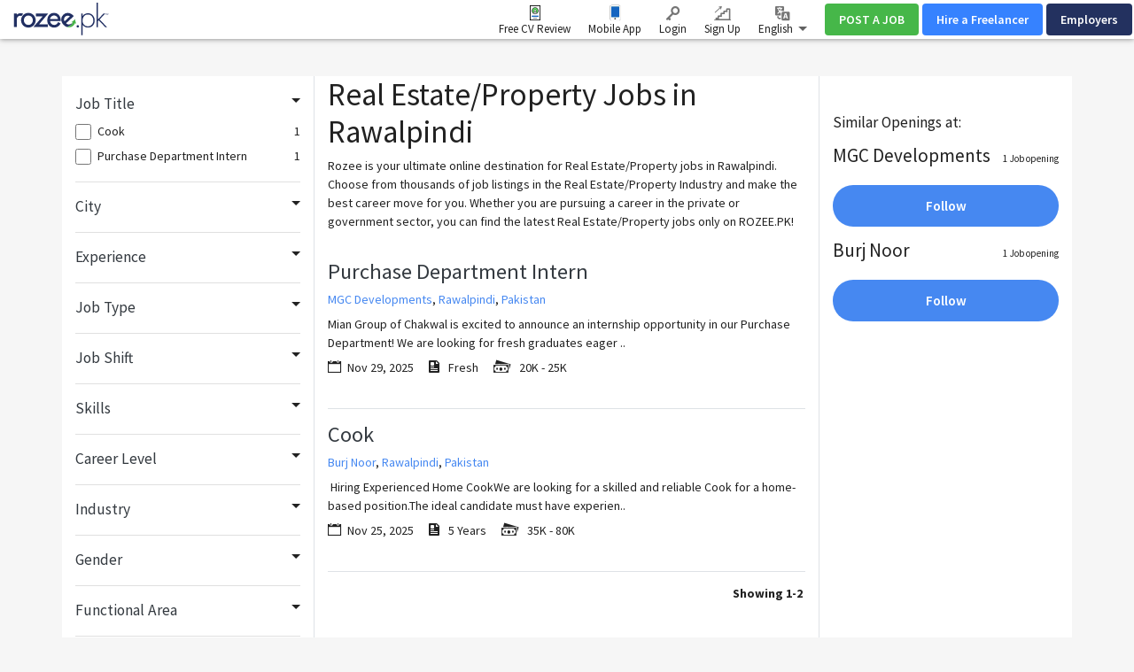

--- FILE ---
content_type: text/html; charset=UTF-8
request_url: https://www.rozee.pk/industry/real-estate-property-jobs-in-rawalpindi
body_size: 34234
content:
<!DOCTYPE html>
<html lang="en" dir="" xmlns:og="http://opengraphprotocol.org/schema/">
    <head>
                    <link rel="dns-prefetch" href="//s.rozee.pk">
                <link rel="manifest" href="https://www.rozee.pk/manifest.json">
        <meta charset="utf-8">
        <link rel="shortcut icon" href="https://s.rozee.pk/r/i/favicon.ico" type="image/x-icon" />
                        <meta name = "y_key" content = "71f5defca48d6c11" />
<title>Real Estate/Property Jobs in Rawalpindi, Rawalpindi Real Estate/Property Jobs - ROZEE.PK</title>
<meta name="keywords" content="Real Estate/Property Jobs in Rawalpindi, Jobs in Pakistan, Jobs Pakistan, Jobs, Careers, Recruitment, Employment, Hiring, Banking, CVs, Career, Finance, IT, Marketing, Online Jobs, Opportunity, Pakistan, Resume, Work, naukri, rizq, Rozi" />
<meta name="description" content="Real Estate/Property Jobs in Rawalpindi, Rawalpindi Real Estate/Property Jobs - Browse all latest Real Estate/Property jobs in Rawalpindi on ROZEE.PK. Apply now for Jobs in Real Estate/Property and get your dream job." /><link rel="canonical" href="https://www.rozee.pk/industry/real-estate-property-jobs-in-rawalpindi" />
<meta name="robots" content="ALL, FOLLOW,INDEX" />
<meta name="author" content="ROZEE.PK" />
		<meta name="verify-v1" content="lvT7YgJc8GmCvYl0LSxeTWvgiiccPRygt69vBhDWK3M=" />
		<link rel="P3Pv1" href="https://s.rozee.pk//w3c/p3p.xml" />
		<script>
	  (function(i,s,o,g,r,a,m){i['GoogleAnalyticsObject']=r;i[r]=i[r]||function(){
	  (i[r].q=i[r].q||[]).push(arguments)},i[r].l=1*new Date();a=s.createElement(o),
	  m=s.getElementsByTagName(o)[0];a.async=1;a.src=g;m.parentNode.insertBefore(a,m)
	  })(window,document,'script','//www.google-analytics.com/analytics.js','__gaTracker');
	
	  __gaTracker('create', 'UA-181333-5', 'auto');
	  __gaTracker('send', 'pageview');
 
          </script><meta property="og:site_name" content="ROZEE.PK"/><!-- Socializer Tags --> 
         
	<meta property="og:type" content="article" />
	<meta property="fb:app_id" content="108372302535151"/>
	<meta property="og:title" content="Real Estate/Property Jobs in Rawalpindi, Rawalpindi Real Estate/Property Jobs - ROZEE.PK"/>
	<meta property="og:url" content="https://www.rozee.pk/industry/real-estate-property-jobs-in-rawalpindi"/>
<meta property="og:description" content="Real Estate/Property Jobs in Rawalpindi, Rawalpindi Real Estate/Property Jobs - Browse all latest Real Estate/Property jobs in Rawalpindi on ROZEE.PK. Apply now for Jobs in Real Estate/Property and get your dream job."/><meta property="og:image" content="https://s.rozee.pk/r/i/en/fb-logo.gif" /><!-- Socializer Tags --> <meta name="google-play-app" content="app-id=pk.rozee.seeker">
	<meta name="apple-itunes-app" content="app-id=990916598"><meta name="twitter:card" content="summary" />
	<meta name="twitter:title" content="Real Estate/Property Jobs in Rawalpindi, Rawalpindi Real Estate/Property Jobs - ROZEE.PK"/>
<meta name="twitter:description" content="Real Estate/Property Jobs in Rawalpindi, Rawalpindi Real Estate/Property Jobs - Browse all latest Real Estate/Property jobs in Rawalpindi on ROZEE.PK. Apply now for Jobs in Real Estate/Property and get your dream job."/><meta name="twitter:image" content="https://s.rozee.pk/r/i/en/fb-logo.gif" /><script async='async' src='https://www.googletagservices.com/tag/js/gpt.js'></script>
    <script>
    var googletag = googletag || {};
    googletag.cmd = googletag.cmd || [];
    </script><script type='text/javascript'>googletag.cmd.push(function() {googletag.defineSlot('/1026388/ROZEE-JobSearch-468x60', [468,60], 'divROZEE-JobSearch-468x60').addService(googletag.pubads());googletag.defineSlot('/1026388/ROZEE-JobSearch-200x200', [200,200], 'divROZEE-JobSearch-200x200').addService(googletag.pubads());googletag.defineSlot('/1026388/ROZEE-JobSearch-468x60-2', [468,60], 'divROZEE-JobSearch-468x60-2').addService(googletag.pubads());googletag.defineSlot('/1026388/ROZEE-JobSearch-468x60-3', [468,60], 'divROZEE-JobSearch-468x60-3').addService(googletag.pubads());googletag.defineSlot('/1026388/ROZEE-JobSearch-468x60-4', [468,60], 'divROZEE-JobSearch-468x60-4').addService(googletag.pubads());googletag.defineSlot('/1026388/ROZEE-JobSearch-468x60-5', [468,60], 'divROZEE-JobSearch-468x60-5').addService(googletag.pubads());googletag.pubads().enableSingleRequest();googletag.pubads().collapseEmptyDivs();googletag.enableServices();googletag.pubads().setTargeting("channel", "all");googletag.pubads().setTargeting("slots", "ROZEE-JobSearch-468x60");googletag.pubads().setTargeting("slots", "ROZEE-JobSearch-200x200");googletag.pubads().setTargeting("slots", "ROZEE-JobSearch-468x60-2");googletag.pubads().setTargeting("slots", "ROZEE-JobSearch-468x60-3");googletag.pubads().setTargeting("slots", "ROZEE-JobSearch-468x60-4");googletag.pubads().setTargeting("slots", "ROZEE-JobSearch-468x60-5");});</script><meta name="twitter:site" content="@rozee_jobs"/><link rel="publisher" href="https://plus.google.com/111680031153522807071/" /> <meta name="msvalidate.01" content="FCE83D222F6EEF62F74093AF20244F08" /> <!-- Facebook Pixel Code -->
<script>
!function(f,b,e,v,n,t,s){if(f.fbq)return;n=f.fbq=function(){n.callMethod?
n.callMethod.apply(n,arguments):n.queue.push(arguments)};if(!f._fbq)f._fbq=n;
n.push=n;n.loaded=!0;n.version='2.0';n.queue=[];t=b.createElement(e);t.async=!0;
t.src=v;s=b.getElementsByTagName(e)[0];s.parentNode.insertBefore(t,s)}(window,
document,'script','//connect.facebook.net/en_US/fbevents.js');

fbq('init', '1672155926338290');
fbq('track', "PageView");
</script>
<noscript><img height="1" width="1" style="display:none"
src="https://www.facebook.com/tr?id=1672155926338290&ev=PageView&noscript=1"
/></noscript>
<!-- End Facebook Pixel Code -->
        <meta name="viewport" content="width=device-width, initial-scale=1.0, user-scalable=1.0, minimum-scale=1.0, maximum-scale=1.0">

                                        <link href="//stackpath.bootstrapcdn.com/bootstrap/4.2.1/css/bootstrap.min.css" rel="stylesheet">
            
                        <link href="https://s.rozee.pk/v6/ss/cmn.css?ver=2025120103" rel="stylesheet">
            <link href="https://s.rozee.pk/mobile/ss/cmn.css?ver=2025120103" rel="stylesheet">
            <link href="https://s.rozee.pk/v6/ss/cmn-4.2.1.css?ver=2025120103" rel="stylesheet">
                 

            <script src="//cdnjs.cloudflare.com/ajax/libs/jquery/3.3.1/jquery.min.js"></script>
            <script src="//cdnjs.cloudflare.com/ajax/libs/popper.js/1.14.0/umd/popper.min.js"></script>
                            <script src="//stackpath.bootstrapcdn.com/bootstrap/4.1.0/js/bootstrap.min.js"></script>
                    <link rel = "stylesheet" href = "https://s.rozee.pk/c/v/uploader/css/fileuploader.css">
    <script>var siteLang = 'en';var cdnURL = 'https://s.rozee.pk/r/i/en/uploader_browse_new.png';var requiredMessage = 'This field is required.';var msg_save = 'Save';var msg_saved = 'Saved';var msg_saving = 'Saving';var msg_follow = 'Follow';var msg_following = 'Following';var msg_unfollow = 'Unfollow';var msg_unfollowing = 'Unfollowing';var DOMAIN_COOKIE = '.rozee.pk';</script>
    <script type='text/javascript' src='https://s.rozee.pk/c/v/uploader/js/fileuploader.js?ver=1764543590'></script>
    
        
                                <script src="//maps.googleapis.com/maps/api/js?key=AIzaSyDs9qheaEBBkPyb_0QbdjXgRBlLeZkzcng"></script>
                            <script src="https://s.rozee.pk/c/js/user_location.js?ver=2025120103"></script>
                                    <link href="https://s.rozee.pk/boot/css/bootstrap-select.min.css?ver=2025120103" rel="stylesheet">

        <link rel="stylesheet" href="https://cdnjs.cloudflare.com/ajax/libs/malihu-custom-scrollbar-plugin/3.1.5/jquery.mCustomScrollbar.min.css">
                            
            <link href="https://s.rozee.pk/boot/css/bootstrap-select.min.css" rel="stylesheet">
    <link href="https://s.rozee.pk/c/ss/video-testimonials.css?ver=2025120103" rel="stylesheet">
    <link href="https://s.rozee.pk/company_logos/sprt/hm-tj1.css?ver=2025120103" rel="stylesheet">

        <script>
            var ajax_url = "//www.rozee.pk/services/"; 
            var site_url = "//www.rozee.pk/";
            var locale = "en";
            var hiring_url = "https://hiring.rozee.pk/";
            var AUTOC_DOMAIN = "autoc.rozee.pk";
            var AUTOC_PORT = "443";
            var FB_APPID = "108372302535151";
            var seeker_url = "https://www.rozee.pk/";
            var assets_url = "https://s.rozee.pk/";
            var msg_form_warning = "Please enter valid e-mail address and/or password";
            var msg_form_validation_warning = "Please fill/correct all the fields highlighted in red";
            var msg_multiemail_error = "Invalid email format: please use a comma to separate multiple email addresses.";
            var msg_plz_wait = "Please wait...";
            var webId = "1";
            var site_at = "live";
            var to = "DOMAIN_NAME’s best features packed  into a snappy mobile app.";
            var from = "Full Function. Tiny Form.";
            var orMore = "Job Questions";
            var orLess = "Your Test Session Details for";
            var txtJob = "new job";
            var txtJobs = "new jobs";
            var cityLbl = "Reproduction of material from any ROZEE.PK pages without permission is strictly prohibited.";
            var saveDraft = "Job alert already exists.";
            var sent = "Sent";
            var selCityName = "Expected Salary is required";
            // msgs for magic suggest, cannot come from controller
            var msg_cannot_choose_more_than_item = "You cannot choose more than %d item";
            var msg_cannot_choose_more_than_items = "You cannot choose more than %d items";
            var cityLabel = "Choose City";            var successEmail = "Email sent successfully.";
            var failEmail = "Error occurred while sending email, please try again";
            var pwdMsg = "Passwords must be at least 8 characters long and have a combination of uppercase and lowercase letters and numbers.";
            var fbWaitMsg = "Connected to Facebook, Please wait ...";
            var fbFailedMsg = "Facebook login failed.";
            var companyregno = "Search Jobs Now";
            var interNic = "18";
            var sockSrchCat = '012';
            var DOMAIN_COOKIE = ".rozee.pk";
            var DESCRIPTION_LIMIT = 15000;
        </script>

                    <link href="https://fonts.googleapis.com/css?family=Source+Sans+Pro:300,400,600,700" rel="stylesheet"> 
                <script src="https://s.rozee.pk/c/js/imgBrokenHandelr.js?ver=2025120103"></script>

                    <link href="https://s.rozee.pk/v6/ss/footer.css?ver=2025120103" rel="stylesheet">
        
        
    <!-- Google Tag Manager -->
    <script>(function(w,d,s,l,i){w[l]=w[l]||[];w[l].push({'gtm.start':
    new Date().getTime(),event:'gtm.js'});var f=d.getElementsByTagName(s)[0],
    j=d.createElement(s),dl=l!='dataLayer'?'&l='+l:'';j.async=true;j.src=
    'https://www.googletagmanager.com/gtm.js?id='+i+dl;f.parentNode.insertBefore(j,f);
    })(window,document,'script','dataLayer','GTM-ML2BHW');</script>
    <!-- End Google Tag Manager -->

    </head>
    <body>
                                        <script>
                    fbq('trackCustom', 'JobSearch', {industry:"real estate property"});

                </script>
                            

    <!-- Google Tag Manager (noscript) -->
<noscript><iframe src="https://www.googletagmanager.com/ns.html?id=GTM-ML2BHW"
height="0" width="0" style="display:none;visibility:hidden"></iframe></noscript>
<!-- End Google Tag Manager (noscript) -->
    

        <!-- Vimeo Video Popup Start -->
        <div class="tvStory" style="display: none" id="tvcoverlay">
            <div class="sstryoverlayfixed"></div>
            <div class="sstryoverlay" id="sstry-video">
                <div class="ov-center"> <a onClick="showTVC('h');" href="javascript:;" class="ov-close"></a>
                    <div id="tvcvideoCnt" style="z-index:9999; background-image:url(https://s.rozee.pk/c/i/video-loading.gif); background-size:100% 100%; height:100%; width:100%">

                                            </div>
                </div>
            </div>
        </div>
                <header>
            
<link href="https://s.rozee.pk/v6/ss/fl-nav.css?ver=2025120103" rel="stylesheet">
    <div id="header-override">
                            <nav class="navbar  navbar-expand-lg navbar-default navbar-light fixed-top nav-fl">
    <div class="navbar-brand">
        <a href="https://www.rozee.pk/"><img src="https://s.rozee.pk/r/i/en/logo.svg" alt="ROZEE.PK"></a>
    </div>
    <button class="navbar-toggler" type="button" data-toggle="collapse" data-target="#navbar" aria-controls="navbarSupportedContent" aria-expanded="false" aria-label="Toggle navigation">
        <span class="navbar-toggler-icon"></span>
    </button>
    <div id="navbar" class="collapse navbar-collapse">
                <ul class="navbar-nav navbar-nv mr-auto">
</ul>
        <ul class="nav navbar-nav navbar-link navbar-right">
                            
            


            <li class="">
                <a href="//www.rozee.pk/free-cv-review" class="nav-review" rel="get" name="hdrfreeCvReview">
                    Free CV Review
                </a>
            </li>
             <li class="dropdown mobileApp">
                <a href="javascript:;" class="nav-download">Mobile App</a>
                <ul class="dropdown-menu">
                    <li>
                        <div class="download-dropdown-container" id="download-dropdown">
                            <div class="dropdown-box">
                                <div class="content-container float-left">
                                    <p class="text-large">
                                        The ROZEE  Jobs App.
                                    </p>
                                    <div class="text-small">A world of opportunity in your palm</div>
                                    <a class="apps-link play-store-img" rel="get" name="hdrAndroidApp" href="https://goo.gl/IoC4ke" target="_blank" data-bypass=""></a>
                                    <a class="app-store-img apps-link" rel="get" name="hdrIosApp" href="https://goo.gl/glC9sP" target="_blank" data-bypass=""></a>
                                </div>
                                <div class="phone-app-screen float-right"></div>
                            </div>
                        </div>
                    </li>
                </ul>
            </li>
                           <li>
                <a
                                    href="https://www.rozee.pk/login"
                                 target="" class="nav-login" rel="get" name="hdrLogin">
                    <i class="rz-ico rz-nav-login"></i>
                    Login
                </a>
            </li>
            <li>
                <a href="https://www.rozee.pk/register" class="nav-signup" rel="get" name="hdrRegister">
                    <i class="rz-ico rz-nav-signup"></i>
                    Sign Up
                </a>
            </li>
                <li id="language" class="dropdown">
        <a href="javascript:;" class="nav-lang dropdown-toggle" data-toggle="dropdown" role="button" aria-haspopup="true" aria-expanded="false">
            <i class="rz-ico rz-nav-lang"></i>
            English
            <span class="caret"></span>
        </a>
        <ul class="dropdown-menu">
                                              
                                        <li class="lng nrs-14" id="language"><a class="nav-link" href="//www.rozee.pk/UR/industry/real-estate-property-jobs-in-rawalpindi?chlng=y" class="lng dropdown-item">
                اردو&lrm;</a></li>
                                                      
                                        <li class="lng nrs-14" id="language"><a class="nav-link" href="//www.rozee.pk/ZH/industry/real-estate-property-jobs-in-rawalpindi?chlng=y" class="lng dropdown-item">
                中文(简体)&lrm;</a></li>
            
        </ul>
    </li>
        </ul>
                <ul class="nav navbar-nav navbar-btn navbar-right nav-fl-tabs" >
            <!--<li><a href="#" class="btn btn-info">Freelancer</a></li>-->
            <li><a href="https://hiring.rozee.pk/job/quickpost?stp=1" class="btn btn-success btn-tabs btn-job" rel="get" name="hdrQuickPost">POST A JOB</a></li>
                        <li><a href="https://hiring.rozee.pk/freelancer/quickpost?stp=1" class="btn btn-tabs btn-fl" rel="get" name="hdrEmployer">Hire a Freelancer</a></li>
                        <li><a href="https://hiring.rozee.pk/" class="btn btn-primary empBtn btn-tabs btn-emp" rel="get" name="hdrEmployer">Employers</a></li>
        </ul>
        <!-- <ul class="navbar-nav navbar-btn  ">
            
                <li><a href="https://hiring.rozee.pk/job/quickpost?stp=1" class="btn btn-success" rel="get" name="hdrQuickPost">POST A JOB</a></li>
                <li> <a href="https://hiring.rozee.pk/" class="btn btn-primary" rel="get" name="hdrEmployer">Employers</a>
            </li>
        
        </ul> -->
    </div>
    <!--/.nav-collapse -->
</nav>
 

                    </div>

            
            <!--Recomended jobs section start-->
                <script>
                    /*var msg_best_match = "The best jobs on Rozee that match your profile ";
                    var msg_great_match = "Jobs in your general field that may be interesting";
                    var msg_save = "Save";
                    var msg_saved = "Saved";
                    var msg_saving = "Saving";

                    $(function(){
                        $("#rcJbSc-close").click(function() {
                          $(".nav-list").parent().toggleClass('active');
                          $('body').toggleClass('active');
                        });
                        $(".nav-list").click(function() {
                          $(this).removeClass('pulse');
                          $(this).parent().toggleClass('active');
                          $('body').addClass('visited').toggleClass('active');
                        });
                        getUserRecomendedJobs(); 
                    });*/
                </script>
                <div id="recomended_jobs" class="rcJbSc mCustomScrollbar hidden"  data-mcs-theme="dark">
                    <h2>
                        Recommended Jobs <span class="r_job_count"></span> 
                        <a href="javascript:;" class="close" id="rcJbSc-close">
                            <i class="rz-cross"></i>
                        </a>
                    </h2>

                    <div class="recomended_jobs_body">
                    </div>
                </div>
                <div class="rcJbScShadow"></div>
            <!--Recomended jobs section end-->

        </header>
        
        <style>
    .panel-title a.text-dark::after{
        display: inline-block;
        margin-left: 0.255em;
        vertical-align: 0.255em;
        content: "";
        border-top: 0.3em solid;
        border-right: 0.3em solid transparent;
        border-bottom: 0;
        border-left: 0.3em solid transparent;
        border-top-color: #212121;
        float: right;
        margin-top: 0.3125rem;
    }
    .chbx input[type=checkbox]{
        width: 20px;
        height: 20px;
    }
    .panel .panel-heading{
        margin-bottom: 10px;
    }
    .search-btn.fixed{
        position: fixed;
        bottom: 0;
        /* width: 285px; */
        /* background: #fff; */
        /* padding: 10px; */
        /* margin-left: -20px; */
        /* margin-right: -20px; */
        /* border-top: 1px solid #9c7171; */
        /* border-right: 1px solid #cecece; */
        /* box-shadow: 0 -5px 9px -9px rgb(0 0 0 / 50%);
        -webkit-box-shadow: 0 -5px 9px -9px rgb(0 0 0 / 50%);
        -moz-box-shadow: 0 -5px 9px -9px rgba(0,0,0,.5);
        -o-box-shadow: 0 -5px 9px -9px rgba(0,0,0,.5);
        -ms-box-shadow: 0 -5px 9px -9px rgba(0,0,0,.5); */
    }
    .divdr {
        height: 1px;
        width: 100%;
        background-color: #e0e0e0;
        margin: 1.25rem 0;
    }
</style>
    <script>var siteLang = 'en';var cdnURL = 'https://s.rozee.pk/r/i/en/uploader_browse_new.png';var requiredMessage = 'This field is required.';var msg_save = 'Save';var msg_saved = 'Saved';var msg_saving = 'Saving';var msg_follow = 'Follow';var msg_following = 'Following';var msg_unfollow = 'Unfollow';var msg_unfollowing = 'Unfollowing';var DOMAIN_COOKIE = '.rozee.pk';</script>

        <div class=" job-listing opages my-5  "> 
             
        <div class="opcontainer container">
            <div class="row" style="display: none;">
                <div class="col-md-12">
                                        <ol class="breadcrumb s-14">
                                                                                                                        <li><a href="https://www.rozee.pk/">Home</a></li>
                                                                                                                                        <li><a href="https://www.rozee.pk/">Jobs in Pakistan</a></li>
                                                                                                                                        <li class="active">Real Estate/Property Jobs in Rawalpindi</li>
                                                                                                                    </ol>
                </div>
            </div>
                            <div class="row fltr" style="display: none;">
                    <input type="hidden" id="current_page_url" value="//www.rozee.pk/industry/real-estate-property-jobs-in-rawalpindi" />
                    <input type="hidden" id="real_page_url" value="//www.rozee.pk/industry/real-estate-property-jobs-in-rawalpindi" />
                    <input type="hidden" id="search_keyword" value="all" />
                                        <input type="hidden" id="facet_package" value="" />
                    <input type="hidden" id="channel_facet" value="" />
                    <input type="hidden" id="salary_facet" value="" />
                    <div class="col-md-9  col-sm-12">
                        <div class="fltrf" >
                            <div class="row">
                                <form id="search_form" method="get" action="//www.rozee.pk/job/jsearch/">
                                    <div class="col-md-12">
                                        <div class="col-sm-3 suggest" >
                                            <input type="text" autocomplete="off" id='search' class="form-control radius0 s-16" value="" placeholder="Job Title, Skill or Company"  name="job_title">
                                                <script src="https://s.rozee.pk/c/js/sock.js?ver=2025120103"></script>
    <script>
        var websocket;
        var socTit = 'Suggested Job Titles';
        var socComp = 'Suggested Companies';
        var socSki = 'Suggested Skills';
        var nosCompanies = 'Suggested Companies';
        var schools = 'Suggested Institutes';
        $(document).ready(function () {
            server();
        });
    </script>
                                            <script> new sockPlugin('search', 0, '012');</script>
                                        </div>
                                        <div class="">
                                            <div class="col-sm-3">
                                                <select class="form-control radius0 selectPicker  s-16" name="category" data-size="15" data-live-search="true">
                                                    <option value="">Functional Area</option>
                                                                                                            <option value="13"  title="Accounts, Finance &amp; Financial Services">Accounts, Finance &amp; Financial Services </option>
                                                                                                            <option value="132"  title="Administration">Administration </option>
                                                                                                            <option value="76"  title="Advertising">Advertising </option>
                                                                                                            <option value="77"  title="Architects &amp; Construction">Architects &amp; Construction </option>
                                                                                                            <option value="2860"  title="Artificial Intelligence (AI)">Artificial Intelligence (AI) </option>
                                                                                                            <option value="109"  title="Client Services &amp; Customer Support">Client Services &amp; Customer Support </option>
                                                                                                            <option value="88"  title="Computer Networking">Computer Networking </option>
                                                                                                            <option value="55"  title="Corporate Affairs">Corporate Affairs </option>
                                                                                                            <option value="110"  title="Creative Design">Creative Design </option>
                                                                                                            <option value="79"  title="Data Entry">Data Entry </option>
                                                                                                            <option value="2863"  title="Data Science">Data Science </option>
                                                                                                            <option value="99"  title="Database Administration (DBA)">Database Administration (DBA) </option>
                                                                                                            <option value="128"  title="Distribution &amp; Logistics">Distribution &amp; Logistics </option>
                                                                                                            <option value="52"  title="Engineering">Engineering </option>
                                                                                                            <option value="81"  title="Executive Management">Executive Management </option>
                                                                                                            <option value="130"  title="Field Operations">Field Operations </option>
                                                                                                            <option value="82"  title="Hardware">Hardware </option>
                                                                                                            <option value="53"  title="Health &amp; Medicine">Health &amp; Medicine </option>
                                                                                                            <option value="60"  title="Hotel/Restaurant Management">Hotel/Restaurant Management </option>
                                                                                                            <option value="14"  title="Human Resources">Human Resources </option>
                                                                                                            <option value="83"  title="Import &amp; Export">Import &amp; Export </option>
                                                                                                            <option value="89"  title="Industrial Production">Industrial Production </option>
                                                                                                            <option value="84"  title="Intern">Intern </option>
                                                                                                            <option value="951"  title="Investment Operations">Investment Operations </option>
                                                                                                            <option value="57"  title="Legal Affairs">Legal Affairs </option>
                                                                                                            <option value="124"  title="Maintenance/Repair">Maintenance/Repair </option>
                                                                                                            <option value="85"  title="Management Consulting">Management Consulting </option>
                                                                                                            <option value="133"  title="Management Information System (MIS)">Management Information System (MIS) </option>
                                                                                                            <option value="21"  title="Manufacturing">Manufacturing </option>
                                                                                                            <option value="127"  title="Maritime &amp; Shipping">Maritime &amp; Shipping </option>
                                                                                                            <option value="16"  title="Marketing">Marketing </option>
                                                                                                            <option value="86"  title="Media - Print &amp; Electronic">Media - Print &amp; Electronic </option>
                                                                                                            <option value="129"  title="Merchandising">Merchandising </option>
                                                                                                            <option value="134"  title="Monitoring &amp; Evaluation (M&amp;E)">Monitoring &amp; Evaluation (M&amp;E) </option>
                                                                                                            <option value="15"  title="Operations">Operations </option>
                                                                                                            <option value="23"  title="Planning &amp; Development">Planning &amp; Development </option>
                                                                                                            <option value="50"  title="Procurement">Procurement </option>
                                                                                                            <option value="32"  title="Product Development">Product Development </option>
                                                                                                            <option value="90"  title="Product Management">Product Management </option>
                                                                                                            <option value="108"  title="Project Management">Project Management </option>
                                                                                                            <option value="58"  title="Public Relations">Public Relations </option>
                                                                                                            <option value="22"  title="Quality Assurance (QA)">Quality Assurance (QA) </option>
                                                                                                            <option value="125"  title="Quality Control">Quality Control </option>
                                                                                                            <option value="100"  title="Researcher">Researcher </option>
                                                                                                            <option value="92"  title="Retail">Retail </option>
                                                                                                            <option value="123"  title="Safety &amp; Environment">Safety &amp; Environment </option>
                                                                                                            <option value="49"  title="Sales &amp; Business Development">Sales &amp; Business Development </option>
                                                                                                            <option value="135"  title="Search Engine Optimization (SEO)">Search Engine Optimization (SEO) </option>
                                                                                                            <option value="78"  title="Secretarial, Clerical &amp; Front Office">Secretarial, Clerical &amp; Front Office </option>
                                                                                                            <option value="114"  title="Security">Security </option>
                                                                                                            <option value="95"  title="Software &amp; Web Development">Software &amp; Web Development </option>
                                                                                                            <option value="111"  title="Supply Chain Management">Supply Chain Management </option>
                                                                                                            <option value="96"  title="Systems Analyst">Systems Analyst </option>
                                                                                                            <option value="102"  title="Teachers/Education, Training &amp; Development">Teachers/Education, Training &amp; Development </option>
                                                                                                            <option value="94"  title="Telemarketing">Telemarketing </option>
                                                                                                            <option value="126"  title="Warehousing">Warehousing </option>
                                                                                                            <option value="101"  title="Writer">Writer </option>
                                                        
                                                </select>
                                            </div>
                                            <div class="col-sm-2">
                                                <select class="form-control selectPicker radius0 s-16  " data-size="15" name="city" data-live-search="true">
                                                    <option value="">City</option>
                                                                                                            <option value="1180"  >Islamabad </option>
                                                                                                            <option value="1184"  >Karachi </option>
                                                                                                            <option value="1185"  >Lahore </option>
                                                                                                            <option value="1190" selected >Rawalpindi </option>
                                                                                                            <option value="2505"  >Abbaspur </option>
                                                                                                            <option value="2010"  >Abbottabad </option>
                                                                                                            <option value="2011"  >Abdul Hakim </option>
                                                                                                            <option value="2012"  >Adda Jahan Khan </option>
                                                                                                            <option value="2013"  >Adda Shaiwala </option>
                                                                                                            <option value="3192"  >Ahmadpur East </option>
                                                                                                            <option value="110768"  >Ahmed pur Sial </option>
                                                                                                            <option value="2014"  >Akhora Khattak </option>
                                                                                                            <option value="2015"  >Ali Chak </option>
                                                                                                            <option value="2664"  >Alipur </option>
                                                                                                            <option value="110838"  >Alipur Chatta </option>
                                                                                                            <option value="2016"  >Allahabad </option>
                                                                                                            <option value="2017"  >Amangarh </option>
                                                                                                            <option value="2663"  >Ambela </option>
                                                                                                            <option value="2018"  >Arifwala </option>
                                                                                                            <option value="110985"  >Arzanipur </option>
                                                                                                            <option value="110857"  >Astore </option>
                                                                                                            <option value="2019"  >Attock </option>
                                                                                                            <option value="2020"  >Babri Banda </option>
                                                                                                            <option value="2021"  >Badin </option>
                                                                                                            <option value="2507"  >Bagh </option>
                                                                                                            <option value="2022"  >Bahawalnagar </option>
                                                                                                            <option value="2023"  >Bahawalpur </option>
                                                                                                            <option value="2827"  >Bajaur </option>
                                                                                                            <option value="110856"  >Bajour </option>
                                                                                                            <option value="2024"  >Balakot </option>
                                                                                                            <option value="2025"  >Bannu </option>
                                                                                                            <option value="2026"  >Barbar Loi </option>
                                                                                                            <option value="110732"  >Barkhan </option>
                                                                                                            <option value="2027"  >Baroute </option>
                                                                                                            <option value="2028"  >Bat Khela </option>
                                                                                                            <option value="2529"  >Battagram </option>
                                                                                                            <option value="110912"  >Bela </option>
                                                                                                            <option value="2548"  >Besham </option>
                                                                                                            <option value="2530"  >Bewal </option>
                                                                                                            <option value="2030"  >Bhakkar </option>
                                                                                                            <option value="2031"  >Bhalwal </option>
                                                                                                            <option value="2032"  >Bhan Saeedabad </option>
                                                                                                            <option value="2531"  >Bhara Kahu </option>
                                                                                                            <option value="2033"  >Bhera </option>
                                                                                                            <option value="2034"  >Bhimbar </option>
                                                                                                            <option value="2035"  >Bhirya Road </option>
                                                                                                            <option value="2036"  >Bhuawana </option>
                                                                                                            <option value="2665"  >Bisham </option>
                                                                                                            <option value="2038"  >Blitang </option>
                                                                                                            <option value="110734"  >Bolan </option>
                                                                                                            <option value="110827"  >Bonga Hayat </option>
                                                                                                            <option value="2039"  >Buchay Key </option>
                                                                                                            <option value="2519"  >Bunner </option>
                                                                                                            <option value="2037"  >Burewala </option>
                                                                                                            <option value="110855"  >CDA </option>
                                                                                                            <option value="2040"  >Chacklala </option>
                                                                                                            <option value="2766"  >Chaghi </option>
                                                                                                            <option value="2041"  >Chaininda </option>
                                                                                                            <option value="2042"  >Chak 4 b c </option>
                                                                                                            <option value="2043"  >Chak 46 </option>
                                                                                                            <option value="2044"  >Chak Jamal </option>
                                                                                                            <option value="2045"  >Chak Jhumra </option>
                                                                                                            <option value="2046"  >Chak Sawara </option>
                                                                                                            <option value="2047"  >Chak Shezad </option>
                                                                                                            <option value="2048"  >Chakwal </option>
                                                                                                            <option value="2517"  >Chaman </option>
                                                                                                            <option value="2049"  >Charsada </option>
                                                                                                            <option value="2050"  >Chashma </option>
                                                                                                            <option value="2051"  >Chawinda </option>
                                                                                                            <option value="2845"  >Cherat </option>
                                                                                                            <option value="2052"  >Chicha watni </option>
                                                                                                            <option value="110730"  >Chilas </option>
                                                                                                            <option value="2053"  >Chiniot </option>
                                                                                                            <option value="2054"  >Chishtian </option>
                                                                                                            <option value="2538"  >Chitral </option>
                                                                                                            <option value="2204"  >Choa Saiden Shah </option>
                                                                                                            <option value="2055"  >Chohar Jamali </option>
                                                                                                            <option value="2056"  >Choppar Hatta </option>
                                                                                                            <option value="2057"  >Chowk Azam </option>
                                                                                                            <option value="2058"  >Chowk Maitla </option>
                                                                                                            <option value="2059"  >Chowk Munda </option>
                                                                                                            <option value="2060"  >Chunian </option>
                                                                                                            <option value="2061"  >Dadakhel </option>
                                                                                                            <option value="2062"  >Dadu </option>
                                                                                                            <option value="2063"  >Daharki </option>
                                                                                                            <option value="110914"  >Dalbandin </option>
                                                                                                            <option value="2064"  >Dandot </option>
                                                                                                            <option value="110832"  >Danyor </option>
                                                                                                            <option value="2065"  >Dargai </option>
                                                                                                            <option value="110808"  >Darra Pezu </option>
                                                                                                            <option value="2066"  >Darya Khan </option>
                                                                                                            <option value="2067"  >Daska </option>
                                                                                                            <option value="110776"  >Dassu </option>
                                                                                                            <option value="2068"  >Daud Khel </option>
                                                                                                            <option value="2069"  >Daulat Pur </option>
                                                                                                            <option value="2070"  >Daur </option>
                                                                                                            <option value="2071"  >Deh Pathaan </option>
                                                                                                            <option value="2072"  >Depal Pur </option>
                                                                                                            <option value="110530"  >Dera Bugti </option>
                                                                                                            <option value="2073"  >Dera Ghazi Khan </option>
                                                                                                            <option value="2666"  >Dera Ismail Khan </option>
                                                                                                            <option value="2074"  >Dera Murad Jamali </option>
                                                                                                            <option value="2075"  >Dera Nawab Sahib </option>
                                                                                                            <option value="110805"  >Dhabeji </option>
                                                                                                            <option value="2076"  >Dhatmal </option>
                                                                                                            <option value="2508"  >Dhirkot </option>
                                                                                                            <option value="2077"  >Dhoun Kal </option>
                                                                                                            <option value="110728"  >Diamer </option>
                                                                                                            <option value="2078"  >Digri </option>
                                                                                                            <option value="2079"  >Dijkot </option>
                                                                                                            <option value="2080"  >Dina </option>
                                                                                                            <option value="2081"  >Dinga </option>
                                                                                                            <option value="2661"  >Dir </option>
                                                                                                            <option value="2082"  >Doaaba </option>
                                                                                                            <option value="2083"  >Doltala </option>
                                                                                                            <option value="2084"  >Domeli </option>
                                                                                                            <option value="2085"  >Dudial </option>
                                                                                                            <option value="110858"  >Dukki </option>
                                                                                                            <option value="2086"  >Dunyapur </option>
                                                                                                            <option value="110916"  >Dureji </option>
                                                                                                            <option value="2087"  >Eminabad </option>
                                                                                                            <option value="1181"  >Faisalabad </option>
                                                                                                            <option value="2089"  >Farooqabad </option>
                                                                                                            <option value="2093"  >Fateh Jang </option>
                                                                                                            <option value="2090"  >Fateh Pur </option>
                                                                                                            <option value="2091"  >Feroz Walla </option>
                                                                                                            <option value="2092"  >Feroz Watan </option>
                                                                                                            <option value="2660"  >Fizagat </option>
                                                                                                            <option value="110063"  >Fort Abbas </option>
                                                                                                            <option value="110344"  >FR Bannu </option>
                                                                                                            <option value="2768"  >FR Bannu / Lakki </option>
                                                                                                            <option value="110346"  >FR DI Khan </option>
                                                                                                            <option value="110348"  >FR Kohat </option>
                                                                                                            <option value="110524"  >FR Peshawar </option>
                                                                                                            <option value="2767"  >FR Peshawar / Kohat </option>
                                                                                                            <option value="2769"  >FR Tank </option>
                                                                                                            <option value="2094"  >Gadoon Amazai </option>
                                                                                                            <option value="2095"  >Gaggo Mandi </option>
                                                                                                            <option value="110833"  >Gahkuch </option>
                                                                                                            <option value="2096"  >Gakhar Mandi </option>
                                                                                                            <option value="2097"  >Gambet </option>
                                                                                                            <option value="2098"  >Garh Maharaja </option>
                                                                                                            <option value="2099"  >Garh More </option>
                                                                                                            <option value="2100"  >Gari Habibullah </option>
                                                                                                            <option value="2101"  >Gari Mori </option>
                                                                                                            <option value="2884"  >Ghari Dupatta </option>
                                                                                                            <option value="2103"  >Gharo </option>
                                                                                                            <option value="2104"  >Ghazi </option>
                                                                                                            <option value="110126"  >Ghizer </option>
                                                                                                            <option value="2105"  >Ghotki </option>
                                                                                                            <option value="2516"  >Ghuzdar </option>
                                                                                                            <option value="2106"  >Gilgit </option>
                                                                                                            <option value="2107"  >Gohar Ghoushti </option>
                                                                                                            <option value="2108"  >Gojra </option>
                                                                                                            <option value="110837"  >Golarchi </option>
                                                                                                            <option value="2109"  >Goular Khel </option>
                                                                                                            <option value="2110"  >Guddu </option>
                                                                                                            <option value="2111"  >Gujar Khan </option>
                                                                                                            <option value="1182"  >Gujranwala </option>
                                                                                                            <option value="2112"  >Gujrat </option>
                                                                                                            <option value="2102"  >Gwadar </option>
                                                                                                            <option value="2113"  >Hafizabad </option>
                                                                                                            <option value="2114"  >Hala </option>
                                                                                                            <option value="2115"  >Hangu </option>
                                                                                                            <option value="110828"  >Harappa </option>
                                                                                                            <option value="2116"  >Hari Pur </option>
                                                                                                            <option value="2117"  >Hariwala </option>
                                                                                                            <option value="110744"  >Harnai </option>
                                                                                                            <option value="2118"  >Haroonabad </option>
                                                                                                            <option value="2119"  >Hasilpur </option>
                                                                                                            <option value="2120"  >Hassan Abdal </option>
                                                                                                            <option value="2121"  >Hattar </option>
                                                                                                            <option value="2503"  >Hattian </option>
                                                                                                            <option value="3282"  >Haveli Kahuta </option>
                                                                                                            <option value="2122"  >Haveli Lakha </option>
                                                                                                            <option value="2123"  >Havelian </option>
                                                                                                            <option value="2124"  >Hayatabad </option>
                                                                                                            <option value="110775"  >Hazara </option>
                                                                                                            <option value="2125"  >Hazro </option>
                                                                                                            <option value="2126"  >Head Marala </option>
                                                                                                            <option value="110918"  >Hub </option>
                                                                                                            <option value="2528"  >Hub Chowki </option>
                                                                                                            <option value="2127"  >Hub Inds Estate </option>
                                                                                                            <option value="110738"  >Hujra Shah Muqeem </option>
                                                                                                            <option value="110124"  >Hunza Nagar </option>
                                                                                                            <option value="1183"  >Hyderabad </option>
                                                                                                            <option value="110859"  >ICT </option>
                                                                                                            <option value="110946"  >Islamkot </option>
                                                                                                            <option value="2128"  >Issa Khel </option>
                                                                                                            <option value="2129"  >Jacobabad </option>
                                                                                                            <option value="110528"  >Jaffarabad </option>
                                                                                                            <option value="2130"  >Jaja Abasian </option>
                                                                                                            <option value="2131"  >Jalal Pur Jatan </option>
                                                                                                            <option value="2132"  >Jalal Pur Priwala </option>
                                                                                                            <option value="3006"  >Jalozai </option>
                                                                                                            <option value="2133"  >Jampur </option>
                                                                                                            <option value="2134"  >Jamrud Road </option>
                                                                                                            <option value="2135"  >Jamshoro </option>
                                                                                                            <option value="2136"  >Jandanwala </option>
                                                                                                            <option value="2137"  >Jaranwala </option>
                                                                                                            <option value="3194"  >Jatoi </option>
                                                                                                            <option value="2138"  >Jauharabad </option>
                                                                                                            <option value="2139"  >Jehangira </option>
                                                                                                            <option value="2140"  >Jehanian </option>
                                                                                                            <option value="110120"  >Jhal Magsi </option>
                                                                                                            <option value="2142"  >Jhand </option>
                                                                                                            <option value="2143"  >Jhang </option>
                                                                                                            <option value="2144"  >Jhatta Bhutta </option>
                                                                                                            <option value="2141"  >Jhelum </option>
                                                                                                            <option value="2146"  >Jhudo </option>
                                                                                                            <option value="110810"  >Jutial </option>
                                                                                                            <option value="2147"  >Kabir Wala </option>
                                                                                                            <option value="2148"  >Kacha Khooh </option>
                                                                                                            <option value="110122"  >Kachhi/Bolan </option>
                                                                                                            <option value="110993"  >Kahna </option>
                                                                                                            <option value="2165"  >Kahror Pacca </option>
                                                                                                            <option value="2149"  >Kahuta </option>
                                                                                                            <option value="2150"  >Kakul </option>
                                                                                                            <option value="2151"  >Kakur Town </option>
                                                                                                            <option value="2152"  >Kala Bagh </option>
                                                                                                            <option value="2153"  >Kala Shah Kaku </option>
                                                                                                            <option value="2550"  >Kalam </option>
                                                                                                            <option value="2154"  >Kalar Syedian </option>
                                                                                                            <option value="2155"  >Kalaswala </option>
                                                                                                            <option value="110532"  >Kalat </option>
                                                                                                            <option value="2156"  >Kallur Kot </option>
                                                                                                            <option value="2157"  >Kamalia </option>
                                                                                                            <option value="2158"  >Kamalia Musa </option>
                                                                                                            <option value="2159"  >Kamber Ali Khan </option>
                                                                                                            <option value="2160"  >Kamoke </option>
                                                                                                            <option value="2161"  >Kamra </option>
                                                                                                            <option value="2162"  >Kandhkot </option>
                                                                                                            <option value="2163"  >Kandiaro </option>
                                                                                                            <option value="2164"  >Karak </option>
                                                                                                            <option value="2166"  >Karore Lalisan </option>
                                                                                                            <option value="2497"  >Kashmir </option>
                                                                                                            <option value="2167"  >Kashmore </option>
                                                                                                            <option value="2168"  >Kasur </option>
                                                                                                            <option value="2169"  >Kazi Ahmed </option>
                                                                                                            <option value="110538"  >Kech </option>
                                                                                                            <option value="2171"  >Khair Pur Mir </option>
                                                                                                            <option value="2170"  >Khairpur </option>
                                                                                                            <option value="2172"  >Khairpur Nathan Shah </option>
                                                                                                            <option value="110839"  >Khairpur Tamaiwali </option>
                                                                                                            <option value="2174"  >Khanbela </option>
                                                                                                            <option value="2175"  >Khandabad </option>
                                                                                                            <option value="2176"  >Khanewal </option>
                                                                                                            <option value="2177"  >Khangarh </option>
                                                                                                            <option value="2527"  >Khanpur </option>
                                                                                                            <option value="2178"  >Khanqah Dogran </option>
                                                                                                            <option value="2179"  >Khanqah Sharif </option>
                                                                                                            <option value="2770"  >Kharan </option>
                                                                                                            <option value="2180"  >Kharian </option>
                                                                                                            <option value="2181"  >Khewra </option>
                                                                                                            <option value="110834"  >Khipro </option>
                                                                                                            <option value="2182"  >Khoski </option>
                                                                                                            <option value="2591"  >Khuiratta </option>
                                                                                                            <option value="2183"  >Khurian wala </option>
                                                                                                            <option value="2184"  >Khushab </option>
                                                                                                            <option value="2185"  >Khushal Kot </option>
                                                                                                            <option value="2186"  >Khuzdar </option>
                                                                                                            <option value="110841"  >Khwazakhela </option>
                                                                                                            <option value="110860"  >Khyber </option>
                                                                                                            <option value="110073"  >Khyber Agency </option>
                                                                                                            <option value="110518"  >Killa Abdullah </option>
                                                                                                            <option value="2722"  >Killa Saifullah </option>
                                                                                                            <option value="2187"  >Kohat </option>
                                                                                                            <option value="2543"  >Kohistan </option>
                                                                                                            <option value="110853"  >Kohistan Lower </option>
                                                                                                            <option value="110852"  >Kohistan Upper </option>
                                                                                                            <option value="110526"  >Kohlu </option>
                                                                                                            <option value="110851"  >Kolaipalas </option>
                                                                                                            <option value="2188"  >Kot Addu </option>
                                                                                                            <option value="2189"  >Kot Bunglow </option>
                                                                                                            <option value="110829"  >Kot Chutta </option>
                                                                                                            <option value="2190"  >Kot Ghulam Mohd </option>
                                                                                                            <option value="2191"  >Kot Mithan </option>
                                                                                                            <option value="2192"  >Kot Radha Kishan </option>
                                                                                                            <option value="2193"  >Kotla </option>
                                                                                                            <option value="2194"  >Kotla Arab Ali Khan </option>
                                                                                                            <option value="2195"  >Kotla Jam </option>
                                                                                                            <option value="2196"  >Kotla Pathan </option>
                                                                                                            <option value="2552"  >Kotli </option>
                                                                                                            <option value="2197"  >Kotli Loharan </option>
                                                                                                            <option value="3198"  >Kotmomin </option>
                                                                                                            <option value="2198"  >Kotri </option>
                                                                                                            <option value="2199"  >Kumbh </option>
                                                                                                            <option value="2200"  >Kundina </option>
                                                                                                            <option value="2201"  >Kunjah </option>
                                                                                                            <option value="2202"  >Kunri </option>
                                                                                                            <option value="110342"  >Kurram </option>
                                                                                                            <option value="2746"  >Kurram Agency </option>
                                                                                                            <option value="110830"  >Kuthiala Sheikhan </option>
                                                                                                            <option value="2203"  >Lakimarwat </option>
                                                                                                            <option value="110698"  >Lakki Marwat </option>
                                                                                                            <option value="2205"  >Lala rukh </option>
                                                                                                            <option value="2542"  >Lalamusa </option>
                                                                                                            <option value="2206"  >Laliah </option>
                                                                                                            <option value="2207"  >Lalshanra </option>
                                                                                                            <option value="2847"  >Landi Kotal </option>
                                                                                                            <option value="2208"  >Larkana </option>
                                                                                                            <option value="2779"  >Lasbela </option>
                                                                                                            <option value="2209"  >Lawrence pur </option>
                                                                                                            <option value="2210"  >Layyah </option>
                                                                                                            <option value="2553"  >Leepa </option>
                                                                                                            <option value="2211"  >Liaquat Pur </option>
                                                                                                            <option value="2212"  >Lodhran </option>
                                                                                                            <option value="2511"  >Loralai </option>
                                                                                                            <option value="2521"  >Lower Dir </option>
                                                                                                            <option value="2213"  >Ludhan </option>
                                                                                                            <option value="3200"  >Machh </option>
                                                                                                            <option value="2214"  >Machi Goth </option>
                                                                                                            <option value="2215"  >Madinah </option>
                                                                                                            <option value="2216"  >Mailsi </option>
                                                                                                            <option value="2218"  >Makli </option>
                                                                                                            <option value="2724"  >Makran </option>
                                                                                                            <option value="2545"  >Malakand </option>
                                                                                                            <option value="2219"  >Malakwal </option>
                                                                                                            <option value="2220"  >Mamu kunjan </option>
                                                                                                            <option value="2221"  >Mandi Bahauddin </option>
                                                                                                            <option value="2544"  >Mandi Faizabad </option>
                                                                                                            <option value="2222"  >Mandra </option>
                                                                                                            <option value="2223"  >Manga Mandi </option>
                                                                                                            <option value="2224"  >Mangal Sada </option>
                                                                                                            <option value="2225"  >Mangi </option>
                                                                                                            <option value="2226"  >Mangla </option>
                                                                                                            <option value="110842"  >Manglor </option>
                                                                                                            <option value="110920"  >Mangochar </option>
                                                                                                            <option value="2227"  >Mangowal </option>
                                                                                                            <option value="2228"  >Manoabad </option>
                                                                                                            <option value="2229"  >Mansehra </option>
                                                                                                            <option value="1186"  >Mardan </option>
                                                                                                            <option value="2230"  >Mari Indus </option>
                                                                                                            <option value="2231"  >Mastoi </option>
                                                                                                            <option value="110854"  >Mastung </option>
                                                                                                            <option value="2232"  >Matiari </option>
                                                                                                            <option value="2233"  >Matli </option>
                                                                                                            <option value="110840"  >Matta </option>
                                                                                                            <option value="2234"  >Mehar </option>
                                                                                                            <option value="2235"  >Mehmood Kot </option>
                                                                                                            <option value="2236"  >Mehrab Pur </option>
                                                                                                            <option value="2237"  >Mian Chunnu </option>
                                                                                                            <option value="2494"  >Mian Walli </option>
                                                                                                            <option value="110740"  >Minchanabad </option>
                                                                                                            <option value="2238"  >Mingora </option>
                                                                                                            <option value="2239"  >Mir Ali </option>
                                                                                                            <option value="2240"  >Miran Shah </option>
                                                                                                            <option value="2241"  >Mirpur  (AJK) </option>
                                                                                                            <option value="2242"  >Mirpur Khas </option>
                                                                                                            <option value="2243"  >Mirpur Mathelo </option>
                                                                                                            <option value="110799"  >Mirpur Sakro </option>
                                                                                                            <option value="110861"  >Mishti Mela </option>
                                                                                                            <option value="3270"  >Mithi </option>
                                                                                                            <option value="2244"  >Mohen Jo Daro </option>
                                                                                                            <option value="2555"  >Mohmand </option>
                                                                                                            <option value="2245"  >More kunda </option>
                                                                                                            <option value="2246"  >Morgah </option>
                                                                                                            <option value="2247"  >Moro </option>
                                                                                                            <option value="2248"  >Mubarik Pur </option>
                                                                                                            <option value="1187"  >Multan </option>
                                                                                                            <option value="2249"  >Muridkay </option>
                                                                                                            <option value="2250"  >Murree </option>
                                                                                                            <option value="2251"  >Musafir Khana </option>
                                                                                                            <option value="2771"  >Musakhel </option>
                                                                                                            <option value="110836"  >Muslim Bagh </option>
                                                                                                            <option value="2252"  >Mustang </option>
                                                                                                            <option value="2253"  >Muzaffarabad </option>
                                                                                                            <option value="2254"  >Muzaffargarh </option>
                                                                                                            <option value="110922"  >Nall </option>
                                                                                                            <option value="2255"  >Nankana Sahib </option>
                                                                                                            <option value="110815"  >Naran </option>
                                                                                                            <option value="2256"  >Narang Mandi </option>
                                                                                                            <option value="2257"  >Narowal </option>
                                                                                                            <option value="2258"  >Naseerabad </option>
                                                                                                            <option value="2259"  >Naudero </option>
                                                                                                            <option value="2260"  >Naukot </option>
                                                                                                            <option value="2498"  >Naukundi </option>
                                                                                                            <option value="2268"  >Naushahro Feroze </option>
                                                                                                            <option value="110947"  >Nawab Wali Muhammad </option>
                                                                                                            <option value="2261"  >Nawabshah </option>
                                                                                                            <option value="3292"  >Neelam </option>
                                                                                                            <option value="2262"  >New Saeedabad </option>
                                                                                                            <option value="2592"  >Nilam </option>
                                                                                                            <option value="2263"  >Nilore </option>
                                                                                                            <option value="110831"  >Nokhar </option>
                                                                                                            <option value="2264"  >Noor kot </option>
                                                                                                            <option value="2778"  >Nooriabad </option>
                                                                                                            <option value="2265"  >Noorpur nooranga </option>
                                                                                                            <option value="2772"  >North Wazirstan </option>
                                                                                                            <option value="2515"  >Noshki </option>
                                                                                                            <option value="2266"  >Nowshera </option>
                                                                                                            <option value="2267"  >Nowshera Cantt </option>
                                                                                                            <option value="110987"  >Oderolal </option>
                                                                                                            <option value="2269"  >Okara </option>
                                                                                                            <option value="2773"  >Orakzai </option>
                                                                                                            <option value="110924"  >Ormara </option>
                                                                                                            <option value="110991"  >Pabbi </option>
                                                                                                            <option value="2270"  >Padidan </option>
                                                                                                            <option value="110929"  >Painsra </option>
                                                                                                            <option value="2272"  >Pak Pattan Sharif </option>
                                                                                                            <option value="2273"  >Panjan Kisan </option>
                                                                                                            <option value="2776"  >Panjgur </option>
                                                                                                            <option value="2275"  >Pannu Aqil </option>
                                                                                                            <option value="110299"  >Parachinar </option>
                                                                                                            <option value="2276"  >Pasni </option>
                                                                                                            <option value="2277"  >Pasroor </option>
                                                                                                            <option value="2504"  >Patika </option>
                                                                                                            <option value="2278"  >Patoki </option>
                                                                                                            <option value="1188"  >Peshawar </option>
                                                                                                            <option value="2279"  >Phagwar </option>
                                                                                                            <option value="2280"  >Phalia </option>
                                                                                                            <option value="2281"  >Phool nagar </option>
                                                                                                            <option value="2029"  >Phoolnagar (Bhai Pheru) </option>
                                                                                                            <option value="2282"  >Piaro goth </option>
                                                                                                            <option value="2284"  >Pind Dadan Khan </option>
                                                                                                            <option value="2536"  >Pindi Bhattian </option>
                                                                                                            <option value="2283"  >Pindi bhohri </option>
                                                                                                            <option value="2285"  >Pindi gheb </option>
                                                                                                            <option value="3190"  >Piplan </option>
                                                                                                            <option value="2286"  >Pir Mahal </option>
                                                                                                            <option value="2537"  >Pirpai </option>
                                                                                                            <option value="2287"  >Pishin </option>
                                                                                                            <option value="110700"  >Poonch </option>
                                                                                                            <option value="2593"  >Punch </option>
                                                                                                            <option value="2288"  >Qalandarabad </option>
                                                                                                            <option value="2556"  >Qambar </option>
                                                                                                            <option value="2777"  >Qambar Shahdatkot </option>
                                                                                                            <option value="2289"  >Qasba Gujrat </option>
                                                                                                            <option value="2290"  >Qazi Ahmed </option>
                                                                                                            <option value="2291"  >Quaidabad </option>
                                                                                                            <option value="1189"  >Quetta </option>
                                                                                                            <option value="2292"  >Rabwah </option>
                                                                                                            <option value="2293"  >Rahimyar Khan </option>
                                                                                                            <option value="2294"  >Rahwali </option>
                                                                                                            <option value="2295"  >Raiwind </option>
                                                                                                            <option value="2296"  >Rajana </option>
                                                                                                            <option value="2297"  >Rajanpur </option>
                                                                                                            <option value="110926"  >Rakhni </option>
                                                                                                            <option value="2298"  >Rangoo </option>
                                                                                                            <option value="2299"  >Ranipur </option>
                                                                                                            <option value="110072"  >Rashidabad </option>
                                                                                                            <option value="110835"  >Rashkai </option>
                                                                                                            <option value="2300"  >Ratto Dero </option>
                                                                                                            <option value="2301"  >Rawala Kot </option>
                                                                                                            <option value="2302"  >Rawat </option>
                                                                                                            <option value="2303"  >Renala Khurd </option>
                                                                                                            <option value="2304"  >Risalpur </option>
                                                                                                            <option value="2305"  >Rohri </option>
                                                                                                            <option value="110989"  >Sabu Rahu </option>
                                                                                                            <option value="2306"  >Sadiqabad </option>
                                                                                                            <option value="2307"  >Sagri </option>
                                                                                                            <option value="2308"  >Sahiwal </option>
                                                                                                            <option value="2309"  >Saidu Sharif </option>
                                                                                                            <option value="2310"  >Sajawal </option>
                                                                                                            <option value="110702"  >Sakardu </option>
                                                                                                            <option value="2311"  >Sakrand </option>
                                                                                                            <option value="2312"  >Sambrial </option>
                                                                                                            <option value="2313"  >Samma Satta </option>
                                                                                                            <option value="2314"  >Samundri </option>
                                                                                                            <option value="2315"  >Sanghar </option>
                                                                                                            <option value="2316"  >Sanghi </option>
                                                                                                            <option value="2317"  >Sangla Hill </option>
                                                                                                            <option value="2318"  >Sangote </option>
                                                                                                            <option value="2319"  >Sanjwal </option>
                                                                                                            <option value="2321"  >Sara e Naurang </option>
                                                                                                            <option value="2324"  >Sarai Alamgir </option>
                                                                                                            <option value="1191"  >Sargodha </option>
                                                                                                            <option value="2322"  >Satyana Bangla </option>
                                                                                                            <option value="2323"  >Sehar Baqlas </option>
                                                                                                            <option value="110764"  >Sehwan </option>
                                                                                                            <option value="2325"  >Shadiwal </option>
                                                                                                            <option value="2327"  >Shahdad Kot </option>
                                                                                                            <option value="2328"  >Shahdad Pur </option>
                                                                                                            <option value="2723"  >Shaheed Benazirabad </option>
                                                                                                            <option value="2326"  >Shahkot </option>
                                                                                                            <option value="2329"  >Shahpur Chakar </option>
                                                                                                            <option value="2532"  >Shakargarh </option>
                                                                                                            <option value="2331"  >Shamsabad </option>
                                                                                                            <option value="2546"  >Shangla </option>
                                                                                                            <option value="2332"  >Shankiari </option>
                                                                                                            <option value="2333"  >Shedani sharif </option>
                                                                                                            <option value="2334"  >Sheikhupura </option>
                                                                                                            <option value="2335"  >Shemier </option>
                                                                                                            <option value="110736"  >Sherani </option>
                                                                                                            <option value="2336"  >Shikarpur </option>
                                                                                                            <option value="3002"  >Shogram </option>
                                                                                                            <option value="2337"  >Shorkot </option>
                                                                                                            <option value="2338"  >Shujabad </option>
                                                                                                            <option value="1192"  >Sialkot </option>
                                                                                                            <option value="2339"  >Sibi </option>
                                                                                                            <option value="2594"  >Sidhnoti </option>
                                                                                                            <option value="2340"  >Sihala </option>
                                                                                                            <option value="2341"  >Sikandarabad </option>
                                                                                                            <option value="2342"  >Silanwala </option>
                                                                                                            <option value="110891"  >Sillanwali </option>
                                                                                                            <option value="2343"  >Sita Road </option>
                                                                                                            <option value="2344"  >Skardu </option>
                                                                                                            <option value="2345"  >Sohawa District Daska </option>
                                                                                                            <option value="2346"  >Sohawa District Jelum </option>
                                                                                                            <option value="110806"  >Sohbatpur </option>
                                                                                                            <option value="2774"  >South Wazirstan </option>
                                                                                                            <option value="2595"  >Sudhnoti </option>
                                                                                                            <option value="1193"  >Sukkur </option>
                                                                                                            <option value="110928"  >Surab </option>
                                                                                                            <option value="2347"  >Swabi </option>
                                                                                                            <option value="2554"  >Swat </option>
                                                                                                            <option value="2348"  >Swatmingora </option>
                                                                                                            <option value="2349"  >Takhtbai </option>
                                                                                                            <option value="2350"  >Talagang </option>
                                                                                                            <option value="2351"  >Talamba </option>
                                                                                                            <option value="2352"  >Talhur </option>
                                                                                                            <option value="2846"  >Tall </option>
                                                                                                            <option value="2353"  >Tando Adam </option>
                                                                                                            <option value="2354"  >Tando Allahyar </option>
                                                                                                            <option value="2355"  >Tando Jam </option>
                                                                                                            <option value="2356"  >Tando Mohd Khan </option>
                                                                                                            <option value="2357"  >Tank </option>
                                                                                                            <option value="2358"  >Tarbela </option>
                                                                                                            <option value="2359"  >Tarmatan </option>
                                                                                                            <option value="2509"  >Tarnol </option>
                                                                                                            <option value="2360"  >Taunsa sharif </option>
                                                                                                            <option value="2361"  >Taxila </option>
                                                                                                            <option value="110766"  >Thana Bula Khan </option>
                                                                                                            <option value="3188"  >Thari Mirwah </option>
                                                                                                            <option value="2362"  >Tharo Shah </option>
                                                                                                            <option value="2534"  >Tharparkar </option>
                                                                                                            <option value="2363"  >Thatta </option>
                                                                                                            <option value="2364"  >Theing Jattan More </option>
                                                                                                            <option value="110077"  >Thul </option>
                                                                                                            <option value="2366"  >Tibba Sultanpur </option>
                                                                                                            <option value="2662"  >Timergara </option>
                                                                                                            <option value="2367"  >Tobatek Singh </option>
                                                                                                            <option value="2368"  >Topi </option>
                                                                                                            <option value="110847"  >Torghar </option>
                                                                                                            <option value="2369"  >Toru </option>
                                                                                                            <option value="2370"  >Trinda Mohd Pannah </option>
                                                                                                            <option value="2371"  >Turbat </option>
                                                                                                            <option value="2372"  >Ubaro </option>
                                                                                                            <option value="2373"  >Ugoki </option>
                                                                                                            <option value="2374"  >Ukba </option>
                                                                                                            <option value="110083"  >Umer Kot </option>
                                                                                                            <option value="2376"  >Upper Deval </option>
                                                                                                            <option value="2520"  >Upper Dir </option>
                                                                                                            <option value="110843"  >Upper Swat </option>
                                                                                                            <option value="2377"  >Usta Mohammad </option>
                                                                                                            <option value="110930"  >Uthal </option>
                                                                                                            <option value="2551"  >Utror </option>
                                                                                                            <option value="2378"  >Vehari </option>
                                                                                                            <option value="2501"  >Village Sunder </option>
                                                                                                            <option value="2379"  >Wah Cantt </option>
                                                                                                            <option value="2380"  >Wahi hassain </option>
                                                                                                            <option value="2381"  >Wan Radha Ram </option>
                                                                                                            <option value="3004"  >Wana </option>
                                                                                                            <option value="2382"  >Warah </option>
                                                                                                            <option value="2383"  >Warburton </option>
                                                                                                            <option value="2775"  >Washuk </option>
                                                                                                            <option value="2384"  >Wazirabad </option>
                                                                                                            <option value="110932"  >Winder </option>
                                                                                                            <option value="2385"  >Yazman Mandi </option>
                                                                                                            <option value="2386"  >Zahir Pir </option>
                                                                                                            <option value="2765"  >Zhob </option>
                                                                                                            <option value="2506"  >Ziarat </option>
                                                        
                                                </select>
                                            </div>
                                            <div class="col-sm-3">
                                                <select class="form-control selectPicker  radius0 s-16"  data-size="15" name="salary_range">
                                                    <option value="">Min. Salary </option>
                                                                                                            <option value="5000:*"  >5,000</option>
                                                                                                            <option value="6000:*"  >6,000</option>
                                                                                                            <option value="7000:*"  >7,000</option>
                                                                                                            <option value="8000:*"  >8,000</option>
                                                                                                            <option value="9000:*"  >9,000</option>
                                                                                                            <option value="10000:*"  >10,000</option>
                                                                                                            <option value="11000:*"  >11,000</option>
                                                                                                            <option value="12000:*"  >12,000</option>
                                                                                                            <option value="13000:*"  >13,000</option>
                                                                                                            <option value="14000:*"  >14,000</option>
                                                                                                            <option value="15000:*"  >15,000</option>
                                                                                                            <option value="16000:*"  >16,000</option>
                                                                                                            <option value="17000:*"  >17,000</option>
                                                                                                            <option value="18000:*"  >18,000</option>
                                                                                                            <option value="19000:*"  >19,000</option>
                                                                                                            <option value="20000:*"  >20,000</option>
                                                                                                            <option value="25000:*"  >25,000</option>
                                                                                                            <option value="30000:*"  >30,000</option>
                                                                                                            <option value="35000:*"  >35,000</option>
                                                                                                            <option value="40000:*"  >40,000</option>
                                                                                                            <option value="45000:*"  >45,000</option>
                                                                                                            <option value="50000:*"  >50,000</option>
                                                                                                            <option value="60000:*"  >60,000</option>
                                                                                                            <option value="70000:*"  >70,000</option>
                                                                                                            <option value="80000:*"  >80,000</option>
                                                                                                            <option value="90000:*"  >90,000</option>
                                                                                                            <option value="100000:*"  >100,000</option>
                                                                                                            <option value="125000:*"  >125,000</option>
                                                                                                            <option value="150000:*"  >150,000</option>
                                                                                                            <option value="175000:*"  >175,000</option>
                                                                                                            <option value="200000:*"  >200,000</option>
                                                                                                            <option value="250000:*"  >250,000</option>
                                                                                                            <option value="300000:*"  >300,000</option>
                                                                                                            <option value="350000:*"  >350,000</option>
                                                                                                            <option value="400000:*"  >400,000</option>
                                                                                                            <option value="450000:*"  >450,000</option>
                                                                                                            <option value="500000:*"  >500,000</option>
                                                                                                            <option value="550000:*"  >550,000</option>
                                                                                                            <option value="600000:*"  >600,000</option>
                                                                                                            <option value="650000:*"  >650,000</option>
                                                                                                            <option value="700000:*"  >700,000</option>
                                                                                                            <option value="750000:*"  >750,000</option>
                                                                                                            <option value="800000:*"  >800,000</option>
                                                                                                            <option value="850000:*"  >850,000</option>
                                                                                                            <option value="900000:*"  >900,000</option>
                                                                                                            <option value="950000:*"  >950,000</option>
                                                                                                            <option value="1000000:*"  >1,000,000</option>
                                                                                                            <option value="1000001:*"  >1,000,000+</option>
                                                                                                    </select>
                                            </div>
                                        </div>
                                        <div class="col-sm-1">
                                            <button type="submit" class="btn btn-primary search btn-lg radius0 btn-block s-16" > <span class="glyphicon glyphicon-search"></span></button>
                                            <!--                                    <button type="submit" class="btn btn-primary search btn-lg radius0 btn-block s-16" >Search</button>
                                            -->                                    <!--<a href="#" class="btn btn-primary search btn-lg radius0 btn-block">Search</a>-->
                                        </div>
                                        <input type="hidden" id="suggested_type" name="suggested_type" />
                                        <input type="hidden" id="suggested_value" name="suggested_value" />
                                    </div>
                                </form>
                            </div>
                        </div>
                    </div>
                                    </div>  
                        <div class="j-area">
                <div class="row">
            <div class="col-md-12">

    <div class="alert alert-dismissable" style="display: none; position:relative;"  id="alertMessages" role="alert"><p><i class="rz-tick"></i>  <span>Ajax Messages</span> <i class="rz-cross cstm pull-right" data-dismiss="alert" style="position:absolute; top:10px; right:10px;"></i></p></div>
        <div class="clearfix"></div>
</div></div>                                                    <div class="row bg-white">
                        <div class="col-md-3 py-4 border-right">
                            <div class="left-aside">
                                                                    <div class="uprofile bx s-14 mb10 hidden-sm hidden-xs hide1024" style="display: none;">
                                        <!-- video-promo-sec starts -->
                                        <div class="video-promo-sec">
                                            <div class="theHeading text-center dearjoe4regular-font">I found a job on Rozee! </div>
                                            <div id="promovideo01" class="carousel slide" data-ride="carousel">
                                                <!-- Wrapper for slides -->
                                                <div class="carousel-inner" role="listbox">
                                                                                                                                                                                                                        <div class="item active"> 
                                                            <a class="theVideo" href="javascript:;" onclick="showVideo('s', 'fj', 'https://www.youtube.com/embed/0fpovVIyBJA', 'jobsearch')"> <img src="https://s.rozee.pk/r/i/video-testimonials/found-job-on-rozee/usman_habib.jpg" alt=""> <i></i> </a>
                                                            <div class="theContent">
                                                                <h4>Usman Habib</h4>
                                                                <p>Recruitment &amp; Training Executive</p>
                                                                <p>ACS Synergy (Pvt) Ltd.</p>
                                                            </div>
                                                        </div>
                                                                                                                                                                    <div class="item "> 
                                                            <a class="theVideo" href="javascript:;" onclick="showVideo('s', 'fj', 'https://www.youtube.com/embed/C1xPqCBNsW0', 'jobsearch')"> <img src="https://s.rozee.pk/r/i/video-testimonials/found-job-on-rozee/ali_aziz.jpg" alt=""> <i></i> </a>
                                                            <div class="theContent">
                                                                <h4>Ali Aziz</h4>
                                                                <p>CEO</p>
                                                                <p>Shopistan</p>
                                                            </div>
                                                        </div>
                                                                                                                                                                    <div class="item "> 
                                                            <a class="theVideo" href="javascript:;" onclick="showVideo('s', 'fj', 'https://www.youtube.com/embed/Gh5ybewEc54', 'jobsearch')"> <img src="https://s.rozee.pk/r/i/video-testimonials/found-job-on-rozee/babar_ahmed_khan.jpg" alt=""> <i></i> </a>
                                                            <div class="theContent">
                                                                <h4>Babar Ahmed Khan</h4>
                                                                <p>Territory Sales Manager</p>
                                                                <p>Engro Foods</p>
                                                            </div>
                                                        </div>
                                                                                                                                                                    <div class="item "> 
                                                            <a class="theVideo" href="javascript:;" onclick="showVideo('s', 'fj', 'https://www.youtube.com/embed/zH2c2TGeVj8', 'jobsearch')"> <img src="https://s.rozee.pk/r/i/video-testimonials/found-job-on-rozee/mona_sharif.jpg" alt=""> <i></i> </a>
                                                            <div class="theContent">
                                                                <h4>Mona Sharif</h4>
                                                                <p>Senior Team Lead</p>
                                                                <p>Konext PVT. LTD</p>
                                                            </div>
                                                        </div>
                                                                                                                                                                    <div class="item "> 
                                                            <a class="theVideo" href="javascript:;" onclick="showVideo('s', 'fj', 'https://www.youtube.com/embed/GTuB5YtPJmo', 'jobsearch')"> <img src="https://s.rozee.pk/r/i/video-testimonials/found-job-on-rozee/sehrish_azhar.jpg" alt=""> <i></i> </a>
                                                            <div class="theContent">
                                                                <h4>Sehrish Azhar</h4>
                                                                <p>Motivational Speaker &amp; Blogger</p>
                                                                <p>Living Upbeat</p>
                                                            </div>
                                                        </div>
                                                                                                                                                                    <div class="item "> 
                                                            <a class="theVideo" href="javascript:;" onclick="showVideo('s', 'fj', 'https://www.youtube.com/embed/f8YpNQG0n90', 'jobsearch')"> <img src="https://s.rozee.pk/r/i/video-testimonials/found-job-on-rozee/aqib_irshad.jpg" alt=""> <i></i> </a>
                                                            <div class="theContent">
                                                                <h4>Aqib Irshad</h4>
                                                                <p>Head of HR, Training &amp; OD</p>
                                                                <p>FINCA</p>
                                                            </div>
                                                        </div>
                                                                                                                                                                    <div class="item "> 
                                                            <a class="theVideo" href="javascript:;" onclick="showVideo('s', 'fj', 'https://www.youtube.com/embed/93qUdadqRZw', 'jobsearch')"> <img src="https://s.rozee.pk/r/i/video-testimonials/found-job-on-rozee/muzammil_baig.jpg" alt=""> <i></i> </a>
                                                            <div class="theContent">
                                                                <h4>Muzammil Baig</h4>
                                                                <p>Digital Marketing Manager</p>
                                                                <p>IT Services Group</p>
                                                            </div>
                                                        </div>
                                                                                                                                                                    <div class="item "> 
                                                            <a class="theVideo" href="javascript:;" onclick="showVideo('s', 'fj', 'https://www.youtube.com/embed/sODA-JOKkkg', 'jobsearch')"> <img src="https://s.rozee.pk/r/i/video-testimonials/found-job-on-rozee/zohaib_ali_jamal.jpg" alt=""> <i></i> </a>
                                                            <div class="theContent">
                                                                <h4>Zohaib Ali</h4>
                                                                <p>Marketing Manager</p>
                                                                <p>Digital Online Devices</p>
                                                            </div>
                                                        </div>
                                                                                                                                                                    <div class="item "> 
                                                            <a class="theVideo" href="javascript:;" onclick="showVideo('s', 'fj', 'https://www.youtube.com/embed/odAULtYxqmY', 'jobsearch')"> <img src="https://s.rozee.pk/r/i/video-testimonials/found-job-on-rozee/ayesha_shaukat.jpg" alt=""> <i></i> </a>
                                                            <div class="theContent">
                                                                <h4>Ayesha Shaukat</h4>
                                                                <p>Social Media Marketing Manager</p>
                                                                <p>Ivoke</p>
                                                            </div>
                                                        </div>
                                                                                                                                                                    <div class="item "> 
                                                            <a class="theVideo" href="javascript:;" onclick="showVideo('s', 'fj', 'https://www.youtube.com/embed/9VkqvOIOqso', 'jobsearch')"> <img src="https://s.rozee.pk/r/i/video-testimonials/found-job-on-rozee/zubair_anjum.jpg" alt=""> <i></i> </a>
                                                            <div class="theContent">
                                                                <h4>Zubair Anjum</h4>
                                                                <p>Business Excellence Specialist</p>
                                                                <p>Nestle Pakistan</p>
                                                            </div>
                                                        </div>
                                                                                                        <!--item-->
                                                </div>
                                                <!--carousel-inner-->
                                                <!-- Controls -->
                                                <a class="left carousel-control" href="#promovideo01" role="button" data-slide="prev"></a>
                                                <a class="right carousel-control" href="#promovideo01" role="button" data-slide="next"></a>
                                            </div>
                                            <!--#promovideo01-->
                                        </div>
                                        <!--video-promo-sec ends-->
                                    </div>
                                                                                                <div class="umenu bx">
                                    <!--<div class="chbxs">
                                        <div class="chbx">
                                            <input id="oneq" type="checkbox">
                                            <label for="oneq">
                                                <span></span>
                                    Only show jobs with inside links  </label>
                            </div>

                            <div class="clearfix"></div></div>
                        <div class="divdr"></div>-->
                                    <div class="panel-group" role="tablist" aria-multiselectable="true">
                                        <!-- Job Title Facets --> 
                                                                                    <div class="panel panel-default">
                                                <div class="panel-heading" role="tab" id="headingOne">
                                                    <h5 class="panel-title s-18">
                                                        <a role="button" class="text-dark" data-toggle="collapse"  href="#titleFacets" aria-expanded="true" aria-controls="collapseOne">
                                                            Job Title
                                                        </a>
                                                    </h5>
                                                </div>
                                                <div id="titleFacets" class="panel-collapse collapse in show" role="tabpanel"  aria-labelledby="headingOne">
                                                    <div class="panel-body" id="">
                                                        <div class="chbxs listm">
                                                                                                                            <div class="chbx d-flex justify-content-start align-items-center mb-2">
                                                                    <input id="fjt_0" class="jobFacets" data-fkey="fjt"  data-fid="Cook" type="checkbox"  >
                                                                    <div for="fjt_0" class="d-flex justify-content-between w-100 ml-2">
                                                                                                                                                <div class="text-trim"  > Cook </div>
                                                                        <div class="s-14">1 </div>
                                                                    </div>
                                                                </div>
                                                                                                                            <div class="chbx d-flex justify-content-start align-items-center mb-2">
                                                                    <input id="fjt_1" class="jobFacets" data-fkey="fjt"  data-fid="Purchase+Department+Intern" type="checkbox"  >
                                                                    <div for="fjt_1" class="d-flex justify-content-between w-100 ml-2">
                                                                                                                                                <div class="text-trim" title="Purchase Department Intern" > Purchase Department Intern </div>
                                                                        <div class="s-14">1 </div>
                                                                    </div>
                                                                </div>
                                                                
                                                            <div class="clearfix"></div></div>
                                                    </div>
                                                                                                    </div>
                                            </div>
                                            <div class="divdr"></div>
                                                                                <!-- Facets of Cities -->
                                                                                    <div class="panel panel-default">
                                                <div class="panel-heading" role="tab" id="headingOne">
                                                    <h5 class="panel-title s-18">
                                                        <a role="button" class="text-dark" data-toggle="collapse"  href="#citiesFacets" aria-expanded="true" aria-controls="collapseOne">
                                                            City
                                                        </a>
                                                    </h5>
                                                </div>
                                                <div id="citiesFacets" class="panel-collapse collapse in" role="tabpanel"  aria-labelledby="headingOne">
                                                    <div class="panel-body">
                                                        <div class="chbxs listm">
                                                                                                                            <div class="chbx d-flex justify-content-start align-items-center mb-2">
                                                                    <input id="fc_1190" class="jobFacets" data-fkey="fc"  data-fid="1190" type="checkbox"  checked>
                                                                    <div for="fc_1190" class="d-flex justify-content-between w-100 ml-2">
                                                                        <div class="text-trim"> Rawalpindi </div>
                                                                        <div class="s-14">2 </div> 
                                                                    </div>
                                                                </div>
                                                                
                                                            <div class="clearfix"></div></div>
                                                    </div>
                                                                                                    </div>
                                            </div>
                                            <div class="divdr"></div>
                                                                                                                            <div class="panel panel-default">
                                                <div class="panel-heading" role="tab" id="headingOne">
                                                    <h5 class="panel-title s-18">
                                                        <a role="button" class="text-dark" data-toggle="collapse"  href="#expFacets" aria-expanded="true" aria-controls="collapseOne">
                                                            Experience
                                                        </a>
                                                    </h5>
                                                </div>
                                                <div id="expFacets" class="panel-collapse collapse in" role="tabpanel"  aria-labelledby="headingOne">
                                                    <div class="panel-body">
                                                        <div class="chbxs listm">
                                                                                                                            <div class="chbx d-flex justify-content-start align-items-center mb-2">
                                                                    <input id="fe_713" class="jobFacets" data-fkey="fe"  data-fid="713" type="checkbox"  >
                                                                    <div for="fe_713" class="d-flex justify-content-between w-100 ml-2">
                                                                        <div class="text-trim"> Fresh </div>
                                                                        <div class="s-14">1 </div> </div>
                                                                </div>
                                                                                                                            <div class="chbx d-flex justify-content-start align-items-center mb-2">
                                                                    <input id="fe_725" class="jobFacets" data-fkey="fe"  data-fid="725" type="checkbox"  >
                                                                    <div for="fe_725" class="d-flex justify-content-between w-100 ml-2">
                                                                        <div class="text-trim"> 5 Years </div>
                                                                        <div class="s-14">1 </div> </div>
                                                                </div>
                                                                
                                                            <div class="clearfix"></div>
                                                        </div>
                                                    </div>
                                                                                                    </div>
                                            </div>
                                            <div class="divdr"></div>
                                                                                                                            <div class="panel panel-default">
                                                <div class="panel-heading" role="tab" id="headingTwo">
                                                    <h5 class="panel-title s-18">
                                                        <a  role="button" class="text-dark" data-toggle="collapse"  href="#jobTypeFacets" aria-expanded="true" aria-controls="collapseTwo">
                                                            Job Type
                                                        </a>
                                                    </h5>
                                                </div>
                                                <div id="jobTypeFacets" class="panel-collapse collapse in" role="tabpanel" aria-labelledby="headingTwo">
                                                    <div class="panel-body">
                                                        <div class="chbxs listm">
                                                                                                                            <div class="chbx d-flex justify-content-start align-items-center mb-2">
                                                                    <input id="ft_563" data-fid="563" data-fkey="ft" class="jobFacets" type="checkbox" >
                                                                    <div for="ft_563" class="d-flex justify-content-between w-100 ml-2">
                                                                        <div class="text-trim"> Internship </div>
                                                                        <div class="s-14">1 </div>
                                                                     </div>
                                                                </div>                                                
                                                                                                                            <div class="chbx d-flex justify-content-start align-items-center mb-2">
                                                                    <input id="ft_571" data-fid="571" data-fkey="ft" class="jobFacets" type="checkbox" >
                                                                    <div for="ft_571" class="d-flex justify-content-between w-100 ml-2">
                                                                        <div class="text-trim"> Full Time/Permanent </div>
                                                                        <div class="s-14">1 </div>
                                                                     </div>
                                                                </div>                                                
                                                                
                                                            <div class="clearfix"></div>
                                                        </div>      
                                                    </div>
                                                                                                    </div>
                                            </div>
                                            <div class="divdr"></div>
                                                                                                                        <div class="panel panel-default">
                                            <div class="panel-heading" role="tab" id="headingTwo">
                                                <h5 class="panel-title s-18">
                                                    <a role="button" class="text-dark" data-toggle="collapse" href="#jobShiftFacets" aria-expanded="true"
                                                        aria-controls="collapseTwo">
                                                        Job Shift
                                                    </a>
                                                </h5>
                                            </div>
                                            <div id="jobShiftFacets" class="panel-collapse collapse in" role="tabpanel" aria-labelledby="headingTwo">
                                                <div class="panel-body">
                                                    <div class="chbxs listm">
                                                                                                                <div class="chbx d-flex justify-content-start align-items-center mb-2">
                                                            <input id="fsi_791" data-fid="791" data-fkey="fsi" class="jobFacets"
                                                                type="checkbox" >
                                                            <div for="fsi_791" class="d-flex justify-content-between w-100 ml-2">
                                                                <div class="text-trim"> First Shift (Day) </div>
                                                                <div class="s-14">2 </div>
                                                            </div>
                                                        </div>
                                                                                                                <div class="clearfix"></div>
                                                    </div>
                                                </div>
                                                                                            </div>
                                        </div>
                                        <div class="divdr"></div>
                                                                                                                            <div class="panel panel-default">
                                                <div class="panel-heading" role="tab" id="headingTwo">
                                                    <h5 class="panel-title s-18">
                                                        <a role="button" class="text-dark" data-toggle="collapse"  href="#skillFacets" aria-expanded="true" aria-controls="collapseTwo">
                                                            Skills
                                                        </a>
                                                    </h5>
                                                </div>
                                                <div id="skillFacets" class="panel-collapse collapse in" role="tabpanel" aria-labelledby="headingTwo">
                                                    <div class="panel-body">
                                                        <div class="chbxs listm">
                                                                                                                                                                                                <div class="chbx d-flex justify-content-start align-items-center mb-2">
                                                                        <input id="fsl_rz212" data-fid="rz212" data-fkey="fsl" class="jobFacets" type="checkbox" >
                                                                        <div for="fsl_rz212" class="d-flex justify-content-between w-100 ml-2">
                                                                                                                                                        <div class="text-trim" title="Purchase Procurement Knowledge" > Purchase Procurement Knowledge </div>
                                                                            <div class="s-14">1 </div> 
                                                                        </div>
                                                                    </div>  
                                                                                                                                                                                                                                                                <div class="chbx d-flex justify-content-start align-items-center mb-2">
                                                                        <input id="fsl_rz1915" data-fid="rz1915" data-fkey="fsl" class="jobFacets" type="checkbox" >
                                                                        <div for="fsl_rz1915" class="d-flex justify-content-between w-100 ml-2">
                                                                                                                                                        <div class="text-trim" title="Sterilization Procedure" > Sterilization Procedure </div>
                                                                            <div class="s-14">1 </div> 
                                                                        </div>
                                                                    </div>  
                                                                                                                                                                                                                                                                <div class="chbx d-flex justify-content-start align-items-center mb-2">
                                                                        <input id="fsl_rz2291" data-fid="rz2291" data-fkey="fsl" class="jobFacets" type="checkbox" >
                                                                        <div for="fsl_rz2291" class="d-flex justify-content-between w-100 ml-2">
                                                                                                                                                        <div class="text-trim"  > supply chain </div>
                                                                            <div class="s-14">1 </div> 
                                                                        </div>
                                                                    </div>  
                                                                                                                                                                                                                                                                <div class="chbx d-flex justify-content-start align-items-center mb-2">
                                                                        <input id="fsl_rz3721" data-fid="rz3721" data-fkey="fsl" class="jobFacets" type="checkbox" >
                                                                        <div for="fsl_rz3721" class="d-flex justify-content-between w-100 ml-2">
                                                                                                                                                        <div class="text-trim"  > Purchase  Management </div>
                                                                            <div class="s-14">1 </div> 
                                                                        </div>
                                                                    </div>  
                                                                                                                                                                                                                                                                <div class="chbx d-flex justify-content-start align-items-center mb-2">
                                                                        <input id="fsl_rz123738" data-fid="rz123738" data-fkey="fsl" class="jobFacets" type="checkbox" >
                                                                        <div for="fsl_rz123738" class="d-flex justify-content-between w-100 ml-2">
                                                                                                                                                        <div class="text-trim"  > Events Coordination </div>
                                                                            <div class="s-14">1 </div> 
                                                                        </div>
                                                                    </div>  
                                                                                                                                                                                                                                                                <div class="chbx d-flex justify-content-start align-items-center mb-2">
                                                                        <input id="fsl_rz1659308" data-fid="rz1659308" data-fkey="fsl" class="jobFacets" type="checkbox" >
                                                                        <div for="fsl_rz1659308" class="d-flex justify-content-between w-100 ml-2">
                                                                                                                                                        <div class="text-trim"  > General Cleaning </div>
                                                                            <div class="s-14">1 </div> 
                                                                        </div>
                                                                    </div>  
                                                                                                                                                                                                                                                                <div class="chbx d-flex justify-content-start align-items-center mb-2">
                                                                        <input id="fsl_rz1821504" data-fid="rz1821504" data-fkey="fsl" class="jobFacets" type="checkbox" >
                                                                        <div for="fsl_rz1821504" class="d-flex justify-content-between w-100 ml-2">
                                                                                                                                                        <div class="text-trim"  > Record Keeping </div>
                                                                            <div class="s-14">1 </div> 
                                                                        </div>
                                                                    </div>  
                                                                                                                                
                                                            <div class="clearfix"></div>
                                                        </div>      
                                                    </div>
                                                                                                    </div>
                                            </div>
                                            <div class="divdr"></div>
                                                                        
                                        <!-- Career Level Facets -->
                                                                                    <div class="panel panel-default">
                                                <div class="panel-heading" role="tab" id="headingTwo">
                                                    <h5 class="panel-title s-18">
                                                        <a class="text-dark" role="button" data-toggle="collapse"  href="#creerLevelFacets" aria-expanded="true" aria-controls="collapseTwo">
                                                            Career Level
                                                        </a>
                                                    </h5>
                                                </div>
                                                <div id="creerLevelFacets" class="panel-collapse collapse in" role="tabpanel" aria-labelledby="headingTwo">
                                                    <div class="panel-body">
                                                        <div class="chbxs listm">
                                                                                                                            <div class="chbx d-flex justify-content-start align-items-center mb-2">
                                                                    <input id="fcl_685" data-fid="685" data-fkey="fcl" class="jobFacets" type="checkbox" >
                                                                    <div class="d-flex justify-content-between w-100 ml-2" for="fcl_685">
                                                                       
                                                                                                                                                <div class="text-trim"  > Intern/Student </div>
                                                                        <div class="s-14">1 </div> 
                                                                    </div>
                                                                </div>                                                
                                                                                                                            <div class="chbx d-flex justify-content-start align-items-center mb-2">
                                                                    <input id="fcl_693" data-fid="693" data-fkey="fcl" class="jobFacets" type="checkbox" >
                                                                    <div class="d-flex justify-content-between w-100 ml-2" for="fcl_693">
                                                                       
                                                                                                                                                <div class="text-trim" title="Experienced Professional" > Experienced Professional </div>
                                                                        <div class="s-14">1 </div> 
                                                                    </div>
                                                                </div>                                                
                                                                
                                                            <div class="clearfix"></div></div>      
                                                    </div>
                                                                                                    </div>
                                            </div>
                                            <div class="divdr"></div>
                                                                        

                                                                        

                                                                                    <div class="panel panel-default">
                                                <div class="panel-heading" role="tab" id="headingThree">
                                                    <h5 class="panel-title s-18">
                                                        <a class="text-dark" role="button" data-toggle="collapse"  href="#industryFacets" aria-expanded="true" aria-controls="collapseThree">
                                                            Industry
                                                        </a>
                                                    </h5>
                                                </div>
                                                <div id="industryFacets" class="panel-collapse collapse in" role="tabpanel" aria-labelledby="headingThree">
                                                    <div class="panel-body">
                                                        <div class="chbxs listm">
                                                                                                                            <div class="chbx d-flex justify-content-start align-items-center mb-2">
                                                                    <input id="fin_73" class="jobFacets" data-fkey="fin" data-fid="73" type="checkbox"  checked>
                                                                    <div for="fin_73" class="d-flex justify-content-between w-100 ml-2">
                                                                        
                                                                                                                                                <div class="text-trim"  > Real Estate/Property </div>
                                                                        <div class="s-14">2 </div> 
                                                                    </div>
                                                                </div>
                                                                
                                                            <div class="clearfix"></div>
                                                        </div>
                                                    </div>
                                                                                                    </div>
                                            </div>
                                                                                <div class="divdr"></div>

                                    </div>
                                                                            <div class="panel panel-default">
                                            <div class="panel-heading" role="tab" id="heading-genderFacets">
                                                <h5 class="panel-title s-18">
                                                    <a class="text-dark" role="button" data-toggle="collapse"  href="#genderFacets" aria-expanded="true" aria-controls="collapseThree">
                                                        Gender
                                                    </a>
                                                </h5>
                                            </div>
                                            <div id="genderFacets" class="panel-collapse collapse in" role="tabpanel" aria-labelledby="heading-genderFacets">
                                                <div class="panel-body">
                                                    <div class="chbxs listm">
                                                                                                                    <div class="chbx d-flex justify-content-start align-items-center mb-2">
                                                                <input id="fg_443" data-fid="443" data-fkey="fg" class="jobFacets" type="checkbox"  >
                                                                <div for="fg_443" class="d-flex justify-content-between w-100 ml-2">
                                                                    
                                                                    <div class="text-trim"> Male </div>
                                                                    <div class="s-14"> 1</div>
                                                                </div>
                                                            </div>
                                                                                                                    <div class="chbx d-flex justify-content-start align-items-center mb-2">
                                                                <input id="fg_789" data-fid="789" data-fkey="fg" class="jobFacets" type="checkbox"  >
                                                                <div for="fg_789" class="d-flex justify-content-between w-100 ml-2">
                                                                    
                                                                    <div class="text-trim"> No Preference </div>
                                                                    <div class="s-14"> 1</div>
                                                                </div>
                                                            </div>
                                                         
                                                    </div>
                                                </div>
                                            </div>
                                        </div>
                                        <!--<div class="clearfix"></div>-->
                                        <div class="divdr"></div>
                                                                                                                <div class="panel panel-default">
                                            <div class="panel-heading" role="tab" id="heading-departmentFacets">
                                                <h5 class="panel-title s-18">
                                                    <a class="text-dark" role="button" data-toggle="collapse"  href="#departmentFacets" aria-expanded="true" aria-controls="collapseThree">
                                                        Functional Area
                                                    </a>
                                                </h5>
                                            </div>
                                            <div id="departmentFacets" class="panel-collapse collapse in" role="tabpanel" aria-labelledby="heading-departmentFacets">
                                                <div class="panel-body">
                                                    <div class="chbxs listm">
                                                                                                                    <div class="chbx d-flex justify-content-start align-items-center mb-2">
                                                                <input id="fca_50" class="jobFacets" data-fkey="fca"  data-fid="50" type="checkbox"  >
                                                                <div for="fca_50" class="d-flex justify-content-between w-100 ml-2">
                                                                    
                                                                                                                                        <div class="text-trim"  > Procurement </div>
                                                                    <div class="s-14">1 </div>
                                                                </div>
                                                            </div>
                                                                                                                    <div class="chbx d-flex justify-content-start align-items-center mb-2">
                                                                <input id="fca_60" class="jobFacets" data-fkey="fca"  data-fid="60" type="checkbox"  >
                                                                <div for="fca_60" class="d-flex justify-content-between w-100 ml-2">
                                                                    
                                                                                                                                        <div class="text-trim" title="Hotel/Restaurant Management" > Hotel/Restaurant Management </div>
                                                                    <div class="s-14">1 </div>
                                                                </div>
                                                            </div>
                                                            
                                                        <div class="clearfix"></div></div>
                                                </div>
                                                                                            </div>
                                        </div>
                                        <div class="divdr"></div>
                                    
                                                                            <div class="panel panel-default">
                                            <div class="panel-heading" role="tab" id="heading-departmentFacets">
                                                <h5 class="panel-title s-18">
                                                    <a class="text-dark" role="button" data-toggle="collapse"  href="#companyFacets" aria-expanded="true" aria-controls="collapseThree">
                                                        Company
                                                    </a>
                                                </h5>
                                            </div>
                                            <div id="companyFacets" class="panel-collapse collapse in" role="tabpanel" aria-labelledby="heading-departmentFacets">
                                                <div class="panel-body">
                                                    <div class="chbxs listm">
                                                                                                                    <div class="chbx d-flex justify-content-start align-items-center mb-2">
                                                                <input id="fca_0" class="jobFacets" data-fkey="fcn"  data-fid="Burj+Noor" type="checkbox"  >
                                                                <div for="fca_0" class="d-flex justify-content-between w-100 ml-2">
                                                                    
                                                                                                                                        <div class="text-trim"  > Burj Noor </div>
                                                                    <div class="s-14">1</div> 
                                                                </div>
                                                            </div>
                                                                                                                    <div class="chbx d-flex justify-content-start align-items-center mb-2">
                                                                <input id="fca_1" class="jobFacets" data-fkey="fcn"  data-fid="MGC+Developments" type="checkbox"  >
                                                                <div for="fca_1" class="d-flex justify-content-between w-100 ml-2">
                                                                    
                                                                                                                                        <div class="text-trim"  > MGC Developments </div>
                                                                    <div class="s-14">1</div> 
                                                                </div>
                                                            </div>
                                                            
                                                        <div class="clearfix"></div></div>
                                                </div>
                                                                                            </div>
                                        </div>
                                        <div class="divdr"></div>
                                                                        <div class="search-wrapper clearfix"></div>
                                    <div class="search-btn fixed-bar-here clearfix row">

                                        <div class="col-6 bg-white py-3">
                                            <a href="javascript:void(0)" id="searchFacetBtn" class="btn btn-primary s-14 w-100">Search</a>
                                        </div>
                                        <div class="col-6 bg-white py-3">
                                            <a href="//www.rozee.pk/job/jsearch/q/all" id="-resetFacetBtn" class="btn btn-stroke s-14 w-100">Reset</a>
                                        </div>
                                    </div>
                                </div>
                                <div class="divdr"></div>
                            </div>
                        </div>
                        <div class="col-md-6 border-right">
                                                            <div class="boxb">
                                    <div class="text-left">
                                        <h1 class="nomgn nrs-25">Real Estate/Property Jobs in Rawalpindi</h1>                                        <p class="mt5 nrs-14">Rozee is your ultimate online destination for Real Estate/Property jobs in Rawalpindi. Choose from thousands of job listings in the Real Estate/Property Industry and make the best career move for you. Whether you are pursuing a career in the private or government sector, you can find the latest Real Estate/Property jobs only on ROZEE.PK!</p>                                    </div>
                                </div>
                                <div class="clearfix"></div>
                                                                                                                                                                            <div class="col-md-12 boxb hidden-xs  hidden-sm hide1024" style="padding:10px 10px 7px;">
                                    <div class="text-center" id="divROZEE-JobSearch-468x60">
                                        <script>googletag.cmd.push(function() { googletag.display('divROZEE-JobSearch-468x60'); });</script>
                                    </div>
                                </div>
                                                        <div class="jlist">
                                <div class="clearfix"></div>
                                
                                                            
                                                                    
                                                                                                                        <div class="job border-bottom mb-3 "1>
                                                                                        <div class="jcont">
                                                <div class="jhead">
                                                    <div class="jobt pull-left">
                                                                                                                <h3 class="s-18" title="Purchase Department Intern"><a 1 class="text-dark" href="//www.rozee.pk/mgc-developments-purchase-department-intern-rawalpindi-jobs-1764492?utm_source=jobSearch&amp;utm_medium=website&amp;utm_content=jobSearch_1764492&amp;utm_campaign=rozee.pk_job_search"><bdi>Purchase Department Intern</bdi></a></h3>
                                                        <div class="cname ">
                                                            <bdi class="pull-left">                                                                                                                                                                                                     <a href="//www.rozee.pk/company/mgc-developments" target="_blank" class="display-inline"1>MGC Developments</a>,
                                                                                                                                                                                                    <a 1 href="//www.rozee.pk/jobs-in-rawalpindi" target="_blank" class="display-inline">Rawalpindi</a>,
                                                                                                                                <a href="//www.rozee.pk/" class="display-inline">Pakistan</a>
                                                            </bdi>
                                                        </div>
                                                    </div>
                                                    <div class="pull-right abtn d-none"1>
                                                                                                                    <!-- if jobs already saved -->
                                                                                                                            <a href="javascript:void(0)" class="btn btn_1764492 s-14"  onclick="saveJob(1764492, 85174, 'listing_page')" title="Save"> 
                                                                    <span class="glyphicon glyphicon-heart"></span>
                                                                </a>
                                                                                                                                                                            <a  href="//www.rozee.pk/mgc-developments-purchase-department-intern-rawalpindi-jobs-1764492?utm_source=jobSearch&amp;utm_medium=website&amp;utm_content=jobSearch_1764492&amp;utm_campaign=rozee.pk_job_search" class="btn s-14" title="View"><span class="glyphicon glyphicon-eye-open"></span></a>
                                                    </div>
                                                </div>
                                                <div class="clearfix"></div>
                                                <div class="jbody py-2">
                                                                                                                                                                <bdi1>Mian Group of Chakwal is excited to announce an internship opportunity in our Purchase Department! We are looking for fresh graduates eager ..</bdi>
                                                                                                        </div>
                                            </div>
                                            <div class="jfooter mb-3">
                                                <div class="row">
                                                    <div class="col-md-12 pull-left">
                                                        <span title="Posted On" data-toggle="tooltip"1>
                                                            <i class="calendar rz-calendar mr-2"></i>Nov 29, 2025
                                                        </span>
                                                                                                                    <span class="func-area uptos ">
                                                                <i class="ex rz-func-area mr-2 ml-3"></i>
                                                                <span class="func-area-drn" title="Experience" data-toggle="tooltip"1>
                                                                                                                                        Fresh
                                                                </span>
                                                            </span>
                                                                                                                                                                            <span title="Offer Salary (PKR)" data-toggle="tooltip"1>
                                                                                                                                    <i class="sal rz-salary mr-2 ml-3"></i>
                                                                                                                                            20K - 25K 
                                                                                                                                                                                                </span>
                                                                                                                                                                            <div class="pull-right fb-wrapper">
                                                            <div class="fb-save" data-uri="//www.rozee.pk/mgc-developments-purchase-department-intern-rawalpindi-jobs-1764492?utm_source=save_to_facebook&utm_medium=website&utm_content=job_1764492&utm_campaign=save_to_facebook"></div>
                                                        </div>
                                                    </div>
                                                </div>
                                            </div>
                                            <div class="clearfix"></div>
                                        </div>
                                                                                                                                                                                
                                                                                                                        <div class="job border-bottom mb-3 "1>
                                                                                        <div class="jcont">
                                                <div class="jhead">
                                                    <div class="jobt pull-left">
                                                                                                                <h3 class="s-18" title="Cook"><a 1 class="text-dark" href="//www.rozee.pk/burj-noor-cook-rawalpindi-jobs-1760200?utm_source=jobSearch&amp;utm_medium=website&amp;utm_content=jobSearch_1760200&amp;utm_campaign=rozee.pk_job_search"><bdi>Cook</bdi></a></h3>
                                                        <div class="cname ">
                                                            <bdi class="pull-left">                                                                                                                                                                                                     <a href="//www.rozee.pk/company/burj-noor" target="_blank" class="display-inline"1>Burj Noor</a>,
                                                                                                                                                                                                    <a 1 href="//www.rozee.pk/jobs-in-rawalpindi" target="_blank" class="display-inline">Rawalpindi</a>,
                                                                                                                                <a href="//www.rozee.pk/" class="display-inline">Pakistan</a>
                                                            </bdi>
                                                        </div>
                                                    </div>
                                                    <div class="pull-right abtn d-none"1>
                                                                                                                    <!-- if jobs already saved -->
                                                                                                                            <a href="javascript:void(0)" class="btn btn_1760200 s-14"  onclick="saveJob(1760200, 581828, 'listing_page')" title="Save"> 
                                                                    <span class="glyphicon glyphicon-heart"></span>
                                                                </a>
                                                                                                                                                                            <a  href="//www.rozee.pk/burj-noor-cook-rawalpindi-jobs-1760200?utm_source=jobSearch&amp;utm_medium=website&amp;utm_content=jobSearch_1760200&amp;utm_campaign=rozee.pk_job_search" class="btn s-14" title="View"><span class="glyphicon glyphicon-eye-open"></span></a>
                                                    </div>
                                                </div>
                                                <div class="clearfix"></div>
                                                <div class="jbody py-2">
                                                                                                                                                                <bdi1> Hiring Experienced Home CookWe are looking for a skilled and reliable Cook for a home-based position.The ideal candidate must have experien..</bdi>
                                                                                                        </div>
                                            </div>
                                            <div class="jfooter mb-3">
                                                <div class="row">
                                                    <div class="col-md-12 pull-left">
                                                        <span title="Posted On" data-toggle="tooltip"1>
                                                            <i class="calendar rz-calendar mr-2"></i>Nov 25, 2025
                                                        </span>
                                                                                                                    <span class="func-area uptos ">
                                                                <i class="ex rz-func-area mr-2 ml-3"></i>
                                                                <span class="func-area-drn" title="Experience" data-toggle="tooltip"1>
                                                                                                                                        5 Years
                                                                </span>
                                                            </span>
                                                                                                                                                                            <span title="Offer Salary (PKR)" data-toggle="tooltip"1>
                                                                                                                                    <i class="sal rz-salary mr-2 ml-3"></i>
                                                                                                                                            35K - 80K 
                                                                                                                                                                                                </span>
                                                                                                                                                                            <div class="pull-right fb-wrapper">
                                                            <div class="fb-save" data-uri="//www.rozee.pk/burj-noor-cook-rawalpindi-jobs-1760200?utm_source=save_to_facebook&utm_medium=website&utm_content=job_1760200&utm_campaign=save_to_facebook"></div>
                                                        </div>
                                                    </div>
                                                </div>
                                            </div>
                                            <div class="clearfix"></div>
                                        </div>
                                                                                                                                                
                                                        <div class="paginations s-14 row">
                                <div class="col-md-12 text-right">
                                    <div class="pull-left showingr"><b> Showing 1-2</b></div>

                                     
                                </div>
                            </div>
                        </div></div>
                    <div class="col-md-3 py-4">
                        <div class="right-aside">
                                                        <!--== Companies Here ==--> 
                                                            <div class="cmenu bx">
                                    <h5 class="s-18 mt-4">Similar Openings at:</h5>
                                    <div class="clist">
                                        <!--/shuffleCompanies/-->
                                                                                                                                                                                
                                            <div class="cmp first ">
                                                <div class="nme pull-left d-flex justify-content-between align-items-center my-3">
                                                    <a href="//www.rozee.pk/jobs-in-mgc-developments-company-85174.php" title="MGC Developments" target="_blank"  class="btn-link pr-3">
                                                        <h4 class="s-16 fsb">MGC Developments</h4>
                                                    </a>
                                                    <small class="s-14">1   Job opening</small>
                                                </div>
                                                                                                    <a href="javascript:void(0)" onclick="authenticate()" class="btn w-100 btn-primary pull-right s-14">Follow</a>
                                                                                            </div>                              
                                                                                                                                                                                
                                            <div class="cmp   last">
                                                <div class="nme pull-left d-flex justify-content-between align-items-center my-3">
                                                    <a href="//www.rozee.pk/jobs-in-burj-noor-company-581828.php" title="Burj Noor" target="_blank"  class="btn-link pr-3">
                                                        <h4 class="s-16 fsb">Burj Noor</h4>
                                                    </a>
                                                    <small class="s-14">1   Job opening</small>
                                                </div>
                                                                                                    <a href="javascript:void(0)" onclick="authenticate()" class="btn w-100 btn-primary pull-right s-14">Follow</a>
                                                                                            </div>                              
                                            
                                        <div class="clearfix"></div>
                                    </div>
                                </div>
                                                    </div>
                                                                            <div class="right-aside mt-4"  style="display:block;">
                                <div class="bx text-center" id="divROZEE-JobSearch-200x200">
                                    <script>googletag.cmd.push(function() { googletag.display('divROZEE-JobSearch-200x200'); });</script>
                                </div>
                            </div>
                        
                        
                    </div>
                </div> 
                    </div>
        <div>
                            <div class="boxb job-dtl sitemap">
                                            <div class="sect">
                            <h2 class="nrs-25 heading">Real Estate/Property Jobs in Major Cities</h2>
                            <div class="clearfix"></div>
                            <div class="row">
                                <ul class="mt llist">
                                                                            <li class="col-md-4 col-sm-6 text-muted"><a class="text-muted nrs-14 cnmae pull-left" href="https://www.rozee.pk/industry/real-estate-property-jobs-in-abbottabad">Real Estate/Property Jobs in Abbottabad</a> (zero)</li>
                                                                                <li class="col-md-4 col-sm-6 text-muted"><a class="text-muted nrs-14 cnmae pull-left" href="https://www.rozee.pk/industry/real-estate-property-jobs-in-abdul-hakim">Real Estate/Property Jobs in Abdul Hakim</a> (zero)</li>
                                                                                <li class="col-md-4 col-sm-6 text-muted"><a class="text-muted nrs-14 cnmae pull-left" href="https://www.rozee.pk/industry/real-estate-property-jobs-in-ahmadpur-east">Real Estate/Property Jobs in Ahmadpur East</a> (zero)</li>
                                                                                <li class="col-md-4 col-sm-6 text-muted"><a class="text-muted nrs-14 cnmae pull-left" href="https://www.rozee.pk/industry/real-estate-property-jobs-in-akhora-khattak">Real Estate/Property Jobs in Akhora Khattak</a> (zero)</li>
                                                                                <li class="col-md-4 col-sm-6 text-muted"><a class="text-muted nrs-14 cnmae pull-left" href="https://www.rozee.pk/industry/real-estate-property-jobs-in-alipur">Real Estate/Property Jobs in Alipur</a> (zero)</li>
                                                                                <li class="col-md-4 col-sm-6 text-muted"><a class="text-muted nrs-14 cnmae pull-left" href="https://www.rozee.pk/industry/real-estate-property-jobs-in-attock">Real Estate/Property Jobs in Attock</a> (zero)</li>
                                                                                <li class="col-md-4 col-sm-6 text-muted"><a class="text-muted nrs-14 cnmae pull-left" href="https://www.rozee.pk/industry/real-estate-property-jobs-in-bahawalnagar">Real Estate/Property Jobs in Bahawalnagar</a> (zero)</li>
                                                                                <li class="col-md-4 col-sm-6 text-muted"><a class="text-muted nrs-14 cnmae pull-left" href="https://www.rozee.pk/industry/real-estate-property-jobs-in-bahawalpur">Real Estate/Property Jobs in Bahawalpur</a> (zero)</li>
                                                                                <li class="col-md-4 col-sm-6 text-muted"><a class="text-muted nrs-14 cnmae pull-left" href="https://www.rozee.pk/industry/real-estate-property-jobs-in-bannu">Real Estate/Property Jobs in Bannu</a> (zero)</li>
                                                                                <li class="col-md-4 col-sm-6 text-muted"><a class="text-muted nrs-14 cnmae pull-left" href="https://www.rozee.pk/industry/real-estate-property-jobs-in-burewala">Real Estate/Property Jobs in Burewala</a> (zero)</li>
                                                                                <li class="col-md-4 col-sm-6 text-muted"><a class="text-muted nrs-14 cnmae pull-left" href="https://www.rozee.pk/industry/real-estate-property-jobs-in-chakwal">Real Estate/Property Jobs in Chakwal</a> (zero)</li>
                                                                                <li class="col-md-4 col-sm-6 text-muted"><a class="text-muted nrs-14 cnmae pull-left" href="https://www.rozee.pk/industry/real-estate-property-jobs-in-charsada">Real Estate/Property Jobs in Charsada</a> (zero)</li>
                                                                                <li class="col-md-4 col-sm-6 text-muted"><a class="text-muted nrs-14 cnmae pull-left" href="https://www.rozee.pk/industry/real-estate-property-jobs-in-chishtian">Real Estate/Property Jobs in Chishtian</a> (zero)</li>
                                                                                <li class="col-md-4 col-sm-6 text-muted"><a class="text-muted nrs-14 cnmae pull-left" href="https://www.rozee.pk/industry/real-estate-property-jobs-in-chitral">Real Estate/Property Jobs in Chitral</a> (zero)</li>
                                                                                <li class="col-md-4 col-sm-6 text-muted"><a class="text-muted nrs-14 cnmae pull-left" href="https://www.rozee.pk/industry/real-estate-property-jobs-in-chowk-azam">Real Estate/Property Jobs in Chowk Azam</a> (zero)</li>
                                                                                <li class="col-md-4 col-sm-6 text-muted"><a class="text-muted nrs-14 cnmae pull-left" href="https://www.rozee.pk/industry/real-estate-property-jobs-in-chunian">Real Estate/Property Jobs in Chunian</a> (zero)</li>
                                                                                <li class="col-md-4 col-sm-6 text-muted"><a class="text-muted nrs-14 cnmae pull-left" href="https://www.rozee.pk/industry/real-estate-property-jobs-in-daska">Real Estate/Property Jobs in Daska</a> (zero)</li>
                                                                                <li class="col-md-4 col-sm-6 text-muted"><a class="text-muted nrs-14 cnmae pull-left" href="https://www.rozee.pk/industry/real-estate-property-jobs-in-depal-pur">Real Estate/Property Jobs in Depal Pur</a> (zero)</li>
                                                                                <li class="col-md-4 col-sm-6 text-muted"><a class="text-muted nrs-14 cnmae pull-left" href="https://www.rozee.pk/industry/real-estate-property-jobs-in-dera-ghazi-khan">Real Estate/Property Jobs in Dera Ghazi Khan</a> (zero)</li>
                                                                                <li class="col-md-4 col-sm-6 text-muted"><a class="text-muted nrs-14 cnmae pull-left" href="https://www.rozee.pk/industry/real-estate-property-jobs-in-dera-ismail-khan">Real Estate/Property Jobs in Dera Ismail Khan</a> (zero)</li>
                                                                                <li class="col-md-4 col-sm-6 text-muted"><a class="text-muted nrs-14 cnmae pull-left" href="https://www.rozee.pk/industry/real-estate-property-jobs-in-faisalabad">Real Estate/Property Jobs in Faisalabad</a> (zero)</li>
                                                                                <li class="col-md-4 col-sm-6 text-muted"><a class="text-muted nrs-14 cnmae pull-left" href="https://www.rozee.pk/industry/real-estate-property-jobs-in-fort-abbas">Real Estate/Property Jobs in Fort Abbas</a> (zero)</li>
                                                                                <li class="col-md-4 col-sm-6 text-muted"><a class="text-muted nrs-14 cnmae pull-left" href="https://www.rozee.pk/industry/real-estate-property-jobs-in-ghotki">Real Estate/Property Jobs in Ghotki</a> (zero)</li>
                                                                                <li class="col-md-4 col-sm-6 text-muted"><a class="text-muted nrs-14 cnmae pull-left" href="https://www.rozee.pk/industry/real-estate-property-jobs-in-gilgit">Real Estate/Property Jobs in Gilgit</a> (zero)</li>
                                                                                <li class="col-md-4 col-sm-6 text-muted"><a class="text-muted nrs-14 cnmae pull-left" href="https://www.rozee.pk/industry/real-estate-property-jobs-in-gojra">Real Estate/Property Jobs in Gojra</a> (zero)</li>
                                                                                <li class="col-md-4 col-sm-6 text-muted"><a class="text-muted nrs-14 cnmae pull-left" href="https://www.rozee.pk/industry/real-estate-property-jobs-in-gujranwala">Real Estate/Property Jobs in Gujranwala</a> (zero)</li>
                                                                                <li class="col-md-4 col-sm-6 text-muted"><a class="text-muted nrs-14 cnmae pull-left" href="https://www.rozee.pk/industry/real-estate-property-jobs-in-gujrat">Real Estate/Property Jobs in Gujrat</a> (zero)</li>
                                                                                <li class="col-md-4 col-sm-6 text-muted"><a class="text-muted nrs-14 cnmae pull-left" href="https://www.rozee.pk/industry/real-estate-property-jobs-in-hala">Real Estate/Property Jobs in Hala</a> (zero)</li>
                                                                                <li class="col-md-4 col-sm-6 text-muted"><a class="text-muted nrs-14 cnmae pull-left" href="https://www.rozee.pk/industry/real-estate-property-jobs-in-hari-pur">Real Estate/Property Jobs in Hari Pur</a> (zero)</li>
                                                                                <li class="col-md-4 col-sm-6 text-muted"><a class="text-muted nrs-14 cnmae pull-left" href="https://www.rozee.pk/industry/real-estate-property-jobs-in-haroonabad">Real Estate/Property Jobs in Haroonabad</a> (zero)</li>
                                                                                <li class="col-md-4 col-sm-6 text-muted"><a class="text-muted nrs-14 cnmae pull-left" href="https://www.rozee.pk/industry/real-estate-property-jobs-in-hasilpur">Real Estate/Property Jobs in Hasilpur</a> (zero)</li>
                                                                                <li class="col-md-4 col-sm-6 text-muted"><a class="text-muted nrs-14 cnmae pull-left" href="https://www.rozee.pk/industry/real-estate-property-jobs-in-hassan-abdal">Real Estate/Property Jobs in Hassan Abdal</a> (zero)</li>
                                                                                <li class="col-md-4 col-sm-6 text-muted"><a class="text-muted nrs-14 cnmae pull-left" href="https://www.rozee.pk/industry/real-estate-property-jobs-in-hujra-shah-muqeem">Real Estate/Property Jobs in Hujra Shah Muqeem</a> (zero)</li>
                                                                                <li class="col-md-4 col-sm-6 text-muted"><a class="text-muted nrs-14 cnmae pull-left" href="https://www.rozee.pk/industry/real-estate-property-jobs-in-ict">Real Estate/Property Jobs in ICT</a> (zero)</li>
                                                                                <li class="col-md-4 col-sm-6 text-muted"><a class="text-muted nrs-14 cnmae pull-left" href="https://www.rozee.pk/industry/real-estate-property-jobs-in-islamabad">Real Estate/Property Jobs in Islamabad</a> (4)</li>
                                                                                <li class="col-md-4 col-sm-6 text-muted"><a class="text-muted nrs-14 cnmae pull-left" href="https://www.rozee.pk/industry/real-estate-property-jobs-in-islamkot">Real Estate/Property Jobs in Islamkot</a> (zero)</li>
                                                                                <li class="col-md-4 col-sm-6 text-muted"><a class="text-muted nrs-14 cnmae pull-left" href="https://www.rozee.pk/industry/real-estate-property-jobs-in-jampur">Real Estate/Property Jobs in Jampur</a> (zero)</li>
                                                                                <li class="col-md-4 col-sm-6 text-muted"><a class="text-muted nrs-14 cnmae pull-left" href="https://www.rozee.pk/industry/real-estate-property-jobs-in-jamshoro">Real Estate/Property Jobs in Jamshoro</a> (zero)</li>
                                                                                <li class="col-md-4 col-sm-6 text-muted"><a class="text-muted nrs-14 cnmae pull-left" href="https://www.rozee.pk/industry/real-estate-property-jobs-in-jhelum">Real Estate/Property Jobs in Jhelum</a> (zero)</li>
                                                                                <li class="col-md-4 col-sm-6 text-muted"><a class="text-muted nrs-14 cnmae pull-left" href="https://www.rozee.pk/industry/real-estate-property-jobs-in-kabir-wala">Real Estate/Property Jobs in Kabir Wala</a> (zero)</li>
                                                                                <li class="col-md-4 col-sm-6 text-muted"><a class="text-muted nrs-14 cnmae pull-left" href="https://www.rozee.pk/industry/real-estate-property-jobs-in-kacha-khooh">Real Estate/Property Jobs in Kacha Khooh</a> (zero)</li>
                                                                                <li class="col-md-4 col-sm-6 text-muted"><a class="text-muted nrs-14 cnmae pull-left" href="https://www.rozee.pk/industry/real-estate-property-jobs-in-kahror-pacca">Real Estate/Property Jobs in Kahror Pacca</a> (zero)</li>
                                                                                <li class="col-md-4 col-sm-6 text-muted"><a class="text-muted nrs-14 cnmae pull-left" href="https://www.rozee.pk/industry/real-estate-property-jobs-in-kalar-syedian">Real Estate/Property Jobs in Kalar Syedian</a> (zero)</li>
                                                                                <li class="col-md-4 col-sm-6 text-muted"><a class="text-muted nrs-14 cnmae pull-left" href="https://www.rozee.pk/industry/real-estate-property-jobs-in-kandhkot">Real Estate/Property Jobs in Kandhkot</a> (zero)</li>
                                                                                <li class="col-md-4 col-sm-6 text-muted"><a class="text-muted nrs-14 cnmae pull-left" href="https://www.rozee.pk/industry/real-estate-property-jobs-in-karachi">Real Estate/Property Jobs in Karachi</a> (zero)</li>
                                                                                <li class="col-md-4 col-sm-6 text-muted"><a class="text-muted nrs-14 cnmae pull-left" href="https://www.rozee.pk/industry/real-estate-property-jobs-in-karak">Real Estate/Property Jobs in Karak</a> (zero)</li>
                                                                                <li class="col-md-4 col-sm-6 text-muted"><a class="text-muted nrs-14 cnmae pull-left" href="https://www.rozee.pk/industry/real-estate-property-jobs-in-kasur">Real Estate/Property Jobs in Kasur</a> (zero)</li>
                                                                                <li class="col-md-4 col-sm-6 text-muted"><a class="text-muted nrs-14 cnmae pull-left" href="https://www.rozee.pk/industry/real-estate-property-jobs-in-khairpur">Real Estate/Property Jobs in Khairpur</a> (zero)</li>
                                                                                <li class="col-md-4 col-sm-6 text-muted"><a class="text-muted nrs-14 cnmae pull-left" href="https://www.rozee.pk/industry/real-estate-property-jobs-in-khanewal">Real Estate/Property Jobs in Khanewal</a> (zero)</li>
                                                                                <li class="col-md-4 col-sm-6 text-muted"><a class="text-muted nrs-14 cnmae pull-left" href="https://www.rozee.pk/industry/real-estate-property-jobs-in-kharian">Real Estate/Property Jobs in Kharian</a> (zero)</li>
                                                                                <li class="col-md-4 col-sm-6 text-muted"><a class="text-muted nrs-14 cnmae pull-left" href="https://www.rozee.pk/industry/real-estate-property-jobs-in-kohat">Real Estate/Property Jobs in Kohat</a> (zero)</li>
                                                                                <li class="col-md-4 col-sm-6 text-muted"><a class="text-muted nrs-14 cnmae pull-left" href="https://www.rozee.pk/industry/real-estate-property-jobs-in-kot-addu">Real Estate/Property Jobs in Kot Addu</a> (zero)</li>
                                                                                <li class="col-md-4 col-sm-6 text-muted"><a class="text-muted nrs-14 cnmae pull-left" href="https://www.rozee.pk/industry/real-estate-property-jobs-in-kot-chutta">Real Estate/Property Jobs in Kot Chutta</a> (zero)</li>
                                                                                <li class="col-md-4 col-sm-6 text-muted"><a class="text-muted nrs-14 cnmae pull-left" href="https://www.rozee.pk/industry/real-estate-property-jobs-in-kot-mithan">Real Estate/Property Jobs in Kot Mithan</a> (zero)</li>
                                                                                <li class="col-md-4 col-sm-6 text-muted"><a class="text-muted nrs-14 cnmae pull-left" href="https://www.rozee.pk/industry/real-estate-property-jobs-in-kotmomin">Real Estate/Property Jobs in Kotmomin</a> (zero)</li>
                                                                                <li class="col-md-4 col-sm-6 text-muted"><a class="text-muted nrs-14 cnmae pull-left" href="https://www.rozee.pk/industry/real-estate-property-jobs-in-lahore">Real Estate/Property Jobs in Lahore</a> (10)</li>
                                                                                <li class="col-md-4 col-sm-6 text-muted"><a class="text-muted nrs-14 cnmae pull-left" href="https://www.rozee.pk/industry/real-estate-property-jobs-in-lalamusa">Real Estate/Property Jobs in Lalamusa</a> (zero)</li>
                                                                                <li class="col-md-4 col-sm-6 text-muted"><a class="text-muted nrs-14 cnmae pull-left" href="https://www.rozee.pk/industry/real-estate-property-jobs-in-larkana">Real Estate/Property Jobs in Larkana</a> (zero)</li>
                                                                                <li class="col-md-4 col-sm-6 text-muted"><a class="text-muted nrs-14 cnmae pull-left" href="https://www.rozee.pk/industry/real-estate-property-jobs-in-layyah">Real Estate/Property Jobs in Layyah</a> (zero)</li>
                                                                                <li class="col-md-4 col-sm-6 text-muted"><a class="text-muted nrs-14 cnmae pull-left" href="https://www.rozee.pk/industry/real-estate-property-jobs-in-liaquat-pur">Real Estate/Property Jobs in Liaquat Pur</a> (zero)</li>
                                                                                <li class="col-md-4 col-sm-6 text-muted"><a class="text-muted nrs-14 cnmae pull-left" href="https://www.rozee.pk/industry/real-estate-property-jobs-in-malakand">Real Estate/Property Jobs in Malakand</a> (zero)</li>
                                                                                <li class="col-md-4 col-sm-6 text-muted"><a class="text-muted nrs-14 cnmae pull-left" href="https://www.rozee.pk/industry/real-estate-property-jobs-in-malakwal">Real Estate/Property Jobs in Malakwal</a> (zero)</li>
                                                                                <li class="col-md-4 col-sm-6 text-muted"><a class="text-muted nrs-14 cnmae pull-left" href="https://www.rozee.pk/industry/real-estate-property-jobs-in-mandi-bahauddin">Real Estate/Property Jobs in Mandi Bahauddin</a> (zero)</li>
                                                                                <li class="col-md-4 col-sm-6 text-muted"><a class="text-muted nrs-14 cnmae pull-left" href="https://www.rozee.pk/industry/real-estate-property-jobs-in-mardan">Real Estate/Property Jobs in Mardan</a> (zero)</li>
                                                                                <li class="col-md-4 col-sm-6 text-muted"><a class="text-muted nrs-14 cnmae pull-left" href="https://www.rozee.pk/industry/real-estate-property-jobs-in-mian-chunnu">Real Estate/Property Jobs in Mian Chunnu</a> (zero)</li>
                                                                                <li class="col-md-4 col-sm-6 text-muted"><a class="text-muted nrs-14 cnmae pull-left" href="https://www.rozee.pk/industry/real-estate-property-jobs-in-mirpur-khas">Real Estate/Property Jobs in Mirpur Khas</a> (zero)</li>
                                                                                <li class="col-md-4 col-sm-6 text-muted"><a class="text-muted nrs-14 cnmae pull-left" href="https://www.rozee.pk/industry/real-estate-property-jobs-in-multan">Real Estate/Property Jobs in Multan</a> (zero)</li>
                                                                                <li class="col-md-4 col-sm-6 text-muted"><a class="text-muted nrs-14 cnmae pull-left" href="https://www.rozee.pk/industry/real-estate-property-jobs-in-muridkay">Real Estate/Property Jobs in Muridkay</a> (zero)</li>
                                                                                <li class="col-md-4 col-sm-6 text-muted"><a class="text-muted nrs-14 cnmae pull-left" href="https://www.rozee.pk/industry/real-estate-property-jobs-in-muzaffarabad">Real Estate/Property Jobs in Muzaffarabad</a> (zero)</li>
                                                                                <li class="col-md-4 col-sm-6 text-muted"><a class="text-muted nrs-14 cnmae pull-left" href="https://www.rozee.pk/industry/real-estate-property-jobs-in-muzaffargarh">Real Estate/Property Jobs in Muzaffargarh</a> (zero)</li>
                                                                                <li class="col-md-4 col-sm-6 text-muted"><a class="text-muted nrs-14 cnmae pull-left" href="https://www.rozee.pk/industry/real-estate-property-jobs-in-narowal">Real Estate/Property Jobs in Narowal</a> (zero)</li>
                                                                                <li class="col-md-4 col-sm-6 text-muted"><a class="text-muted nrs-14 cnmae pull-left" href="https://www.rozee.pk/industry/real-estate-property-jobs-in-nawabshah">Real Estate/Property Jobs in Nawabshah</a> (zero)</li>
                                                                                <li class="col-md-4 col-sm-6 text-muted"><a class="text-muted nrs-14 cnmae pull-left" href="https://www.rozee.pk/industry/real-estate-property-jobs-in-nooriabad">Real Estate/Property Jobs in Nooriabad</a> (zero)</li>
                                                                                <li class="col-md-4 col-sm-6 text-muted"><a class="text-muted nrs-14 cnmae pull-left" href="https://www.rozee.pk/industry/real-estate-property-jobs-in-okara">Real Estate/Property Jobs in Okara</a> (zero)</li>
                                                                                <li class="col-md-4 col-sm-6 text-muted"><a class="text-muted nrs-14 cnmae pull-left" href="https://www.rozee.pk/industry/real-estate-property-jobs-in-peshawar">Real Estate/Property Jobs in Peshawar</a> (zero)</li>
                                                                                <li class="col-md-4 col-sm-6 text-muted"><a class="text-muted nrs-14 cnmae pull-left" href="https://www.rozee.pk/industry/real-estate-property-jobs-in-pindi-bhattian">Real Estate/Property Jobs in Pindi Bhattian</a> (zero)</li>
                                                                                <li class="col-md-4 col-sm-6 text-muted"><a class="text-muted nrs-14 cnmae pull-left" href="https://www.rozee.pk/industry/real-estate-property-jobs-in-quetta">Real Estate/Property Jobs in Quetta</a> (zero)</li>
                                                                                <li class="col-md-4 col-sm-6 text-muted"><a class="text-muted nrs-14 cnmae pull-left" href="https://www.rozee.pk/industry/real-estate-property-jobs-in-raiwind">Real Estate/Property Jobs in Raiwind</a> (zero)</li>
                                                                                <li class="col-md-4 col-sm-6 text-muted"><a class="text-muted nrs-14 cnmae pull-left" href="https://www.rozee.pk/industry/real-estate-property-jobs-in-rawalpindi">Real Estate/Property Jobs in Rawalpindi</a> (2)</li>
                                                                                <li class="col-md-4 col-sm-6 text-muted"><a class="text-muted nrs-14 cnmae pull-left" href="https://www.rozee.pk/industry/real-estate-property-jobs-in-sadiqabad">Real Estate/Property Jobs in Sadiqabad</a> (zero)</li>
                                                                                <li class="col-md-4 col-sm-6 text-muted"><a class="text-muted nrs-14 cnmae pull-left" href="https://www.rozee.pk/industry/real-estate-property-jobs-in-sahiwal">Real Estate/Property Jobs in Sahiwal</a> (zero)</li>
                                                                                <li class="col-md-4 col-sm-6 text-muted"><a class="text-muted nrs-14 cnmae pull-left" href="https://www.rozee.pk/industry/real-estate-property-jobs-in-sargodha">Real Estate/Property Jobs in Sargodha</a> (zero)</li>
                                                                                <li class="col-md-4 col-sm-6 text-muted"><a class="text-muted nrs-14 cnmae pull-left" href="https://www.rozee.pk/industry/real-estate-property-jobs-in-sheikhupura">Real Estate/Property Jobs in Sheikhupura</a> (zero)</li>
                                                                                <li class="col-md-4 col-sm-6 text-muted"><a class="text-muted nrs-14 cnmae pull-left" href="https://www.rozee.pk/industry/real-estate-property-jobs-in-sialkot">Real Estate/Property Jobs in Sialkot</a> (zero)</li>
                                                                                <li class="col-md-4 col-sm-6 text-muted"><a class="text-muted nrs-14 cnmae pull-left" href="https://www.rozee.pk/industry/real-estate-property-jobs-in-sukkur">Real Estate/Property Jobs in Sukkur</a> (zero)</li>
                                                                                <li class="col-md-4 col-sm-6 text-muted"><a class="text-muted nrs-14 cnmae pull-left" href="https://www.rozee.pk/industry/real-estate-property-jobs-in-swabi">Real Estate/Property Jobs in Swabi</a> (zero)</li>
                                                                                <li class="col-md-4 col-sm-6 text-muted"><a class="text-muted nrs-14 cnmae pull-left" href="https://www.rozee.pk/industry/real-estate-property-jobs-in-swat">Real Estate/Property Jobs in Swat</a> (zero)</li>
                                                                                <li class="col-md-4 col-sm-6 text-muted"><a class="text-muted nrs-14 cnmae pull-left" href="https://www.rozee.pk/industry/real-estate-property-jobs-in-talagang">Real Estate/Property Jobs in Talagang</a> (zero)</li>
                                                                                <li class="col-md-4 col-sm-6 text-muted"><a class="text-muted nrs-14 cnmae pull-left" href="https://www.rozee.pk/industry/real-estate-property-jobs-in-taunsa-sharif">Real Estate/Property Jobs in Taunsa sharif</a> (zero)</li>
                                                                                <li class="col-md-4 col-sm-6 text-muted"><a class="text-muted nrs-14 cnmae pull-left" href="https://www.rozee.pk/industry/real-estate-property-jobs-in-taxila">Real Estate/Property Jobs in Taxila</a> (zero)</li>
                                                                                <li class="col-md-4 col-sm-6 text-muted"><a class="text-muted nrs-14 cnmae pull-left" href="https://www.rozee.pk/industry/real-estate-property-jobs-in-wah-cantt">Real Estate/Property Jobs in Wah Cantt</a> (zero)</li>
                                                                        </ul>
                            </div>
                        </div>
                                    </div>
                    </div>    
    </div>
</div>
<div class="overlay-left-menu" style="display:none;"></div>
<!--- Modals -->
<!--Modal -->
<!-- Save Job Modal  -->
<div class="modal fade" id="SaveJob" tabindex="-1" role="dialog" aria-labelledby="SaveJob">
    <div class="modal-dialog" role="document">
        
        <div class="modal-content mjbalert">
            <form id="saveJobAlert-form" method="POST" onsubmit="saveJobAlert();" action="javascript:;">
                <div class="modal-header">
                    <button type="button" class="close" data-dismiss="modal" aria-label="Close"><span aria-hidden="true">&times;</span></button>
                    <h4 class="modal-title" id="myModalLabel">Create Job Alert</h4>
                </div>
                <div class="modal-body nrs-14"> 
                    <div class="row">
                        <div class="col-md-12 highlight"> Please fill the form to create job alert for
                            <a href="//www.rozee.pk/job/jsearch/q/all" target="_blank">
                                All Jobs
                            </a> 
                        </div>

                        <div class="col-md-12">
                            
                            <div class="form-group clearfix">
                                <div class="col-sm-4 text-right" >
                                    <label>Keyword is<span>*</span></label>
                                </div>
                                <div class="col-sm-8">
                                    <div class="keyword_search_in chbxs listm">
                                        <div class="chbx pull-left">
                                            <input id="fjt_1342" class="jobFacets" name="keyword_search_in" value="T" data-fkey="1" data-fid="" type="checkbox">
                                            <label for="fjt_1342">
                                                <span></span>
                                                <div class="text-trim" title="Job Title"> Job Title </div>
                                            </label>
                                        </div>
                                        <div class="chbx pull-left ml10">
                                            <input id="fjt_14w2" class="jobFacets" name="keyword_search_in" value="S" data-fkey="1" data-fid="" type="checkbox">
                                            <label for="fjt_14w2">
                                                <span></span>
                                                <div class="text-trim" title="Job Title"> Skills </div>
                                            </label>
                                        </div>
                                        <div class="chbx pull-left ml10">
                                            <input id="fjt_13424" class="jobFacets" name="keyword_search_in" value="C" data-fkey="1" data-fid="" type="checkbox">
                                            <label for="fjt_13424">
                                                <span></span>
                                                <div class="text-trim" title="Job Title"> Company  </div>
                                            </label>
                                        </div>
                                    </div>
                                </div>
                            </div>

                            <div class="form-group clearfix">
                                <div class="col-sm-4 text-right" >
                                    <label>Career Level<span>*</span></label>
                                </div>
                                <div class="col-sm-8">
                                                                        <select  class="form-control" name="careerLevel" required="true">
                                        <option value="" disabled selected>Select Career Level</option>
                                                                                    <option value="685" >Intern/Student </option>
                                                                                    <option value="868" >Entry Level </option>
                                                                                    <option value="693" >Experienced Professional </option>
                                                                                    <option value="698" >Department Head </option>
                                                                                    <option value="697" >GM / CEO / Country Head / President </option>
                                            
                                    </select>
                                </div>
                            </div>
                            <div class="form-group clearfix">
                                <div class="col-sm-4 text-right" >
                                    <label>Your Experience<span>*</span></label>
                                </div>
                                <div class="col-sm-8">
                                                                        <select  class="form-control" name="minExperience" required>
                                        <option value="" disabled selected>Select Experience</option>
                                        <option value="0" >Not Required</option>
                                                                                    <option value="713" >Fresh </option>
                                                                                    <option value="715" >Less than 1 Year </option>
                                                                                    <option value="717" >1 Year </option>
                                                                                    <option value="719" >2 Years </option>
                                                                                    <option value="721" >3 Years </option>
                                                                                    <option value="723" >4 Years </option>
                                                                                    <option value="725" >5 Years </option>
                                                                                    <option value="727" >6 Years </option>
                                                                                    <option value="729" >7 Years </option>
                                                                                    <option value="731" >8 Years </option>
                                                                                    <option value="733" >9 Years </option>
                                                                                    <option value="735" >10 Years </option>
                                                                                    <option value="737" >11 Years </option>
                                                                                    <option value="739" >12 Years </option>
                                                                                    <option value="741" >13 Years </option>
                                                                                    <option value="743" >14 Years </option>
                                                                                    <option value="745" >15 Years </option>
                                                                                    <option value="747" >16 Years </option>
                                                                                    <option value="749" >17 Years </option>
                                                                                    <option value="751" >18 Years </option>
                                                                                    <option value="753" >19 Years </option>
                                                                                    <option value="755" >20 Years </option>
                                                                                    <option value="757" >21 Years </option>
                                                                                    <option value="759" >22 Years </option>
                                                                                    <option value="761" >23 Years </option>
                                                                                    <option value="763" >24 Years </option>
                                                                                    <option value="765" >25 Years </option>
                                                                                    <option value="767" >26 Years </option>
                                                                                    <option value="769" >27 Years </option>
                                                                                    <option value="771" >28 Years </option>
                                                                                    <option value="773" >29 Years </option>
                                                                                    <option value="775" >30 Years </option>
                                                                                    <option value="777" >31 Years </option>
                                                                                    <option value="779" >32 Years </option>
                                                                                    <option value="781" >33 Years </option>
                                                                                    <option value="783" >34 Years </option>
                                                                                    <option value="785" >35 Years </option>
                                                                                    <option value="787" >More than 35 Years </option>
                                         
                                    </select>
                                </div>
                            </div>
                            <div class="form-group clearfix">
                                <div class="col-sm-4 text-right" >
                                    <label>Your Expected Salary (PKR)<span>*</span></label>
                                </div>
                                <div class="col-sm-8">
                                                                        <select  class="form-control" name="expSalary">
                                        <option value="" disabled selected>Select Salary</option>
                                                                                    <option value="5000" >5,000 - 5,999 </option>
                                                                                    <option value="6000" >6,000 - 6,999 </option>
                                                                                    <option value="7000" >7,000 - 7,999 </option>
                                                                                    <option value="8000" >8,000 - 8,999 </option>
                                                                                    <option value="9000" >9,000 - 9,999 </option>
                                                                                    <option value="10000" >10,000 - 10,999 </option>
                                                                                    <option value="11000" >11,000 - 11,999 </option>
                                                                                    <option value="12000" >12,000 - 12,999 </option>
                                                                                    <option value="13000" >13,000 - 13,999 </option>
                                                                                    <option value="14000" >14,000 - 14,999 </option>
                                                                                    <option value="15000" >15,000 - 15,999 </option>
                                                                                    <option value="16000" >16,000 - 16,999 </option>
                                                                                    <option value="17000" >17,000 - 17,999 </option>
                                                                                    <option value="18000" >18,000 - 18,999 </option>
                                                                                    <option value="19000" >19,000 - 19,999 </option>
                                                                                    <option value="20000" >20,000 - 24,999 </option>
                                                                                    <option value="25000" >25,000 - 29,000 </option>
                                                                                    <option value="30000" >30,000 - 34,999 </option>
                                                                                    <option value="35000" >35,000 - 39,999 </option>
                                                                                    <option value="40000" >40,000 - 44,999 </option>
                                                                                    <option value="45000" >45,000 - 49,999 </option>
                                                                                    <option value="50000" >50,000 - 59,999 </option>
                                                                                    <option value="60000" >60,000 - 69,999 </option>
                                                                                    <option value="70000" >70,000 - 79,999 </option>
                                                                                    <option value="80000" >80,000 - 89,999 </option>
                                                                                    <option value="90000" >90,000 - 99,999 </option>
                                                                                    <option value="100000" >100,000 - 124,999 </option>
                                                                                    <option value="125000" >125,000 - 149,999 </option>
                                                                                    <option value="150000" >150,000 - 174,999 </option>
                                                                                    <option value="175000" >175,000 - 199,999 </option>
                                                                                    <option value="200000" >200,000 - 249,999 </option>
                                                                                    <option value="250000" >250,000 - 299,999 </option>
                                                                                    <option value="300000" >300,000 - 349,999 </option>
                                                                                    <option value="350000" >350,000 - 399,999 </option>
                                                                                    <option value="400000" >400,000 - 449,999 </option>
                                                                                    <option value="450000" >450,000 - 499,999 </option>
                                                                                    <option value="500000" >500,000 - 549,999 </option>
                                                                                    <option value="550000" >550,000 - 599,999 </option>
                                                                                    <option value="600000" >600,000 - 649,999 </option>
                                                                                    <option value="650000" >650,000 - 699,999 </option>
                                                                                    <option value="700000" >700,000 - 749,999 </option>
                                                                                    <option value="750000" >750,000 - 799,999 </option>
                                                                                    <option value="800000" >800,000 - 849,999 </option>
                                                                                    <option value="850000" >850,000 - 899,999 </option>
                                                                                    <option value="900000" >900,000 - 949,999 </option>
                                                                                    <option value="950000" >950,000 - 999,999 </option>
                                                                                    <option value="1000001" >1,000,000+ </option>
                                                                            </select>
                                </div>
                            </div>
                            <div class="form-group clearfix">
                                <div class="col-sm-4 text-right" >
                                    <label>City<span>*</span></label>
                                </div>
                                <div class="col-sm-8 multi-selection">
                                                                        <select  class="form-control" name="city" id="userCity" multiple="multiple" style="height: 100px;">
                                                                                    <option value="1180" >Islamabad </option>
                                                                                    <option value="1184" >Karachi </option>
                                                                                    <option value="1185" >Lahore </option>
                                                                                    <option value="1190" selected>Rawalpindi </option>
                                                                                    <option value="2505" >Abbaspur </option>
                                                                                    <option value="2010" >Abbottabad </option>
                                                                                    <option value="2011" >Abdul Hakim </option>
                                                                                    <option value="2012" >Adda Jahan Khan </option>
                                                                                    <option value="2013" >Adda Shaiwala </option>
                                                                                    <option value="3192" >Ahmadpur East </option>
                                                                                    <option value="110768" >Ahmed pur Sial </option>
                                                                                    <option value="2014" >Akhora Khattak </option>
                                                                                    <option value="2015" >Ali Chak </option>
                                                                                    <option value="2664" >Alipur </option>
                                                                                    <option value="110838" >Alipur Chatta </option>
                                                                                    <option value="2016" >Allahabad </option>
                                                                                    <option value="2017" >Amangarh </option>
                                                                                    <option value="2663" >Ambela </option>
                                                                                    <option value="2018" >Arifwala </option>
                                                                                    <option value="110985" >Arzanipur </option>
                                                                                    <option value="110857" >Astore </option>
                                                                                    <option value="2019" >Attock </option>
                                                                                    <option value="2020" >Babri Banda </option>
                                                                                    <option value="2021" >Badin </option>
                                                                                    <option value="2507" >Bagh </option>
                                                                                    <option value="2022" >Bahawalnagar </option>
                                                                                    <option value="2023" >Bahawalpur </option>
                                                                                    <option value="2827" >Bajaur </option>
                                                                                    <option value="110856" >Bajour </option>
                                                                                    <option value="2024" >Balakot </option>
                                                                                    <option value="2025" >Bannu </option>
                                                                                    <option value="2026" >Barbar Loi </option>
                                                                                    <option value="110732" >Barkhan </option>
                                                                                    <option value="2027" >Baroute </option>
                                                                                    <option value="2028" >Bat Khela </option>
                                                                                    <option value="2529" >Battagram </option>
                                                                                    <option value="110912" >Bela </option>
                                                                                    <option value="2548" >Besham </option>
                                                                                    <option value="2530" >Bewal </option>
                                                                                    <option value="2030" >Bhakkar </option>
                                                                                    <option value="2031" >Bhalwal </option>
                                                                                    <option value="2032" >Bhan Saeedabad </option>
                                                                                    <option value="2531" >Bhara Kahu </option>
                                                                                    <option value="2033" >Bhera </option>
                                                                                    <option value="2034" >Bhimbar </option>
                                                                                    <option value="2035" >Bhirya Road </option>
                                                                                    <option value="2036" >Bhuawana </option>
                                                                                    <option value="2665" >Bisham </option>
                                                                                    <option value="2038" >Blitang </option>
                                                                                    <option value="110734" >Bolan </option>
                                                                                    <option value="110827" >Bonga Hayat </option>
                                                                                    <option value="2039" >Buchay Key </option>
                                                                                    <option value="2519" >Bunner </option>
                                                                                    <option value="2037" >Burewala </option>
                                                                                    <option value="110855" >CDA </option>
                                                                                    <option value="2040" >Chacklala </option>
                                                                                    <option value="2766" >Chaghi </option>
                                                                                    <option value="2041" >Chaininda </option>
                                                                                    <option value="2042" >Chak 4 b c </option>
                                                                                    <option value="2043" >Chak 46 </option>
                                                                                    <option value="2044" >Chak Jamal </option>
                                                                                    <option value="2045" >Chak Jhumra </option>
                                                                                    <option value="2046" >Chak Sawara </option>
                                                                                    <option value="2047" >Chak Shezad </option>
                                                                                    <option value="2048" >Chakwal </option>
                                                                                    <option value="2517" >Chaman </option>
                                                                                    <option value="2049" >Charsada </option>
                                                                                    <option value="2050" >Chashma </option>
                                                                                    <option value="2051" >Chawinda </option>
                                                                                    <option value="2845" >Cherat </option>
                                                                                    <option value="2052" >Chicha watni </option>
                                                                                    <option value="110730" >Chilas </option>
                                                                                    <option value="2053" >Chiniot </option>
                                                                                    <option value="2054" >Chishtian </option>
                                                                                    <option value="2538" >Chitral </option>
                                                                                    <option value="2204" >Choa Saiden Shah </option>
                                                                                    <option value="2055" >Chohar Jamali </option>
                                                                                    <option value="2056" >Choppar Hatta </option>
                                                                                    <option value="2057" >Chowk Azam </option>
                                                                                    <option value="2058" >Chowk Maitla </option>
                                                                                    <option value="2059" >Chowk Munda </option>
                                                                                    <option value="2060" >Chunian </option>
                                                                                    <option value="2061" >Dadakhel </option>
                                                                                    <option value="2062" >Dadu </option>
                                                                                    <option value="2063" >Daharki </option>
                                                                                    <option value="110914" >Dalbandin </option>
                                                                                    <option value="2064" >Dandot </option>
                                                                                    <option value="110832" >Danyor </option>
                                                                                    <option value="2065" >Dargai </option>
                                                                                    <option value="110808" >Darra Pezu </option>
                                                                                    <option value="2066" >Darya Khan </option>
                                                                                    <option value="2067" >Daska </option>
                                                                                    <option value="110776" >Dassu </option>
                                                                                    <option value="2068" >Daud Khel </option>
                                                                                    <option value="2069" >Daulat Pur </option>
                                                                                    <option value="2070" >Daur </option>
                                                                                    <option value="2071" >Deh Pathaan </option>
                                                                                    <option value="2072" >Depal Pur </option>
                                                                                    <option value="110530" >Dera Bugti </option>
                                                                                    <option value="2073" >Dera Ghazi Khan </option>
                                                                                    <option value="2666" >Dera Ismail Khan </option>
                                                                                    <option value="2074" >Dera Murad Jamali </option>
                                                                                    <option value="2075" >Dera Nawab Sahib </option>
                                                                                    <option value="110805" >Dhabeji </option>
                                                                                    <option value="2076" >Dhatmal </option>
                                                                                    <option value="2508" >Dhirkot </option>
                                                                                    <option value="2077" >Dhoun Kal </option>
                                                                                    <option value="110728" >Diamer </option>
                                                                                    <option value="2078" >Digri </option>
                                                                                    <option value="2079" >Dijkot </option>
                                                                                    <option value="2080" >Dina </option>
                                                                                    <option value="2081" >Dinga </option>
                                                                                    <option value="2661" >Dir </option>
                                                                                    <option value="2082" >Doaaba </option>
                                                                                    <option value="2083" >Doltala </option>
                                                                                    <option value="2084" >Domeli </option>
                                                                                    <option value="2085" >Dudial </option>
                                                                                    <option value="110858" >Dukki </option>
                                                                                    <option value="2086" >Dunyapur </option>
                                                                                    <option value="110916" >Dureji </option>
                                                                                    <option value="2087" >Eminabad </option>
                                                                                    <option value="1181" >Faisalabad </option>
                                                                                    <option value="2089" >Farooqabad </option>
                                                                                    <option value="2093" >Fateh Jang </option>
                                                                                    <option value="2090" >Fateh Pur </option>
                                                                                    <option value="2091" >Feroz Walla </option>
                                                                                    <option value="2092" >Feroz Watan </option>
                                                                                    <option value="2660" >Fizagat </option>
                                                                                    <option value="110063" >Fort Abbas </option>
                                                                                    <option value="110344" >FR Bannu </option>
                                                                                    <option value="2768" >FR Bannu / Lakki </option>
                                                                                    <option value="110346" >FR DI Khan </option>
                                                                                    <option value="110348" >FR Kohat </option>
                                                                                    <option value="110524" >FR Peshawar </option>
                                                                                    <option value="2767" >FR Peshawar / Kohat </option>
                                                                                    <option value="2769" >FR Tank </option>
                                                                                    <option value="2094" >Gadoon Amazai </option>
                                                                                    <option value="2095" >Gaggo Mandi </option>
                                                                                    <option value="110833" >Gahkuch </option>
                                                                                    <option value="2096" >Gakhar Mandi </option>
                                                                                    <option value="2097" >Gambet </option>
                                                                                    <option value="2098" >Garh Maharaja </option>
                                                                                    <option value="2099" >Garh More </option>
                                                                                    <option value="2100" >Gari Habibullah </option>
                                                                                    <option value="2101" >Gari Mori </option>
                                                                                    <option value="2884" >Ghari Dupatta </option>
                                                                                    <option value="2103" >Gharo </option>
                                                                                    <option value="2104" >Ghazi </option>
                                                                                    <option value="110126" >Ghizer </option>
                                                                                    <option value="2105" >Ghotki </option>
                                                                                    <option value="2516" >Ghuzdar </option>
                                                                                    <option value="2106" >Gilgit </option>
                                                                                    <option value="2107" >Gohar Ghoushti </option>
                                                                                    <option value="2108" >Gojra </option>
                                                                                    <option value="110837" >Golarchi </option>
                                                                                    <option value="2109" >Goular Khel </option>
                                                                                    <option value="2110" >Guddu </option>
                                                                                    <option value="2111" >Gujar Khan </option>
                                                                                    <option value="1182" >Gujranwala </option>
                                                                                    <option value="2112" >Gujrat </option>
                                                                                    <option value="2102" >Gwadar </option>
                                                                                    <option value="2113" >Hafizabad </option>
                                                                                    <option value="2114" >Hala </option>
                                                                                    <option value="2115" >Hangu </option>
                                                                                    <option value="110828" >Harappa </option>
                                                                                    <option value="2116" >Hari Pur </option>
                                                                                    <option value="2117" >Hariwala </option>
                                                                                    <option value="110744" >Harnai </option>
                                                                                    <option value="2118" >Haroonabad </option>
                                                                                    <option value="2119" >Hasilpur </option>
                                                                                    <option value="2120" >Hassan Abdal </option>
                                                                                    <option value="2121" >Hattar </option>
                                                                                    <option value="2503" >Hattian </option>
                                                                                    <option value="3282" >Haveli Kahuta </option>
                                                                                    <option value="2122" >Haveli Lakha </option>
                                                                                    <option value="2123" >Havelian </option>
                                                                                    <option value="2124" >Hayatabad </option>
                                                                                    <option value="110775" >Hazara </option>
                                                                                    <option value="2125" >Hazro </option>
                                                                                    <option value="2126" >Head Marala </option>
                                                                                    <option value="110918" >Hub </option>
                                                                                    <option value="2528" >Hub Chowki </option>
                                                                                    <option value="2127" >Hub Inds Estate </option>
                                                                                    <option value="110738" >Hujra Shah Muqeem </option>
                                                                                    <option value="110124" >Hunza Nagar </option>
                                                                                    <option value="1183" >Hyderabad </option>
                                                                                    <option value="110859" >ICT </option>
                                                                                    <option value="110946" >Islamkot </option>
                                                                                    <option value="2128" >Issa Khel </option>
                                                                                    <option value="2129" >Jacobabad </option>
                                                                                    <option value="110528" >Jaffarabad </option>
                                                                                    <option value="2130" >Jaja Abasian </option>
                                                                                    <option value="2131" >Jalal Pur Jatan </option>
                                                                                    <option value="2132" >Jalal Pur Priwala </option>
                                                                                    <option value="3006" >Jalozai </option>
                                                                                    <option value="2133" >Jampur </option>
                                                                                    <option value="2134" >Jamrud Road </option>
                                                                                    <option value="2135" >Jamshoro </option>
                                                                                    <option value="2136" >Jandanwala </option>
                                                                                    <option value="2137" >Jaranwala </option>
                                                                                    <option value="3194" >Jatoi </option>
                                                                                    <option value="2138" >Jauharabad </option>
                                                                                    <option value="2139" >Jehangira </option>
                                                                                    <option value="2140" >Jehanian </option>
                                                                                    <option value="110120" >Jhal Magsi </option>
                                                                                    <option value="2142" >Jhand </option>
                                                                                    <option value="2143" >Jhang </option>
                                                                                    <option value="2144" >Jhatta Bhutta </option>
                                                                                    <option value="2141" >Jhelum </option>
                                                                                    <option value="2146" >Jhudo </option>
                                                                                    <option value="110810" >Jutial </option>
                                                                                    <option value="2147" >Kabir Wala </option>
                                                                                    <option value="2148" >Kacha Khooh </option>
                                                                                    <option value="110122" >Kachhi/Bolan </option>
                                                                                    <option value="110993" >Kahna </option>
                                                                                    <option value="2165" >Kahror Pacca </option>
                                                                                    <option value="2149" >Kahuta </option>
                                                                                    <option value="2150" >Kakul </option>
                                                                                    <option value="2151" >Kakur Town </option>
                                                                                    <option value="2152" >Kala Bagh </option>
                                                                                    <option value="2153" >Kala Shah Kaku </option>
                                                                                    <option value="2550" >Kalam </option>
                                                                                    <option value="2154" >Kalar Syedian </option>
                                                                                    <option value="2155" >Kalaswala </option>
                                                                                    <option value="110532" >Kalat </option>
                                                                                    <option value="2156" >Kallur Kot </option>
                                                                                    <option value="2157" >Kamalia </option>
                                                                                    <option value="2158" >Kamalia Musa </option>
                                                                                    <option value="2159" >Kamber Ali Khan </option>
                                                                                    <option value="2160" >Kamoke </option>
                                                                                    <option value="2161" >Kamra </option>
                                                                                    <option value="2162" >Kandhkot </option>
                                                                                    <option value="2163" >Kandiaro </option>
                                                                                    <option value="2164" >Karak </option>
                                                                                    <option value="2166" >Karore Lalisan </option>
                                                                                    <option value="2497" >Kashmir </option>
                                                                                    <option value="2167" >Kashmore </option>
                                                                                    <option value="2168" >Kasur </option>
                                                                                    <option value="2169" >Kazi Ahmed </option>
                                                                                    <option value="110538" >Kech </option>
                                                                                    <option value="2171" >Khair Pur Mir </option>
                                                                                    <option value="2170" >Khairpur </option>
                                                                                    <option value="2172" >Khairpur Nathan Shah </option>
                                                                                    <option value="110839" >Khairpur Tamaiwali </option>
                                                                                    <option value="2174" >Khanbela </option>
                                                                                    <option value="2175" >Khandabad </option>
                                                                                    <option value="2176" >Khanewal </option>
                                                                                    <option value="2177" >Khangarh </option>
                                                                                    <option value="2527" >Khanpur </option>
                                                                                    <option value="2178" >Khanqah Dogran </option>
                                                                                    <option value="2179" >Khanqah Sharif </option>
                                                                                    <option value="2770" >Kharan </option>
                                                                                    <option value="2180" >Kharian </option>
                                                                                    <option value="2181" >Khewra </option>
                                                                                    <option value="110834" >Khipro </option>
                                                                                    <option value="2182" >Khoski </option>
                                                                                    <option value="2591" >Khuiratta </option>
                                                                                    <option value="2183" >Khurian wala </option>
                                                                                    <option value="2184" >Khushab </option>
                                                                                    <option value="2185" >Khushal Kot </option>
                                                                                    <option value="2186" >Khuzdar </option>
                                                                                    <option value="110841" >Khwazakhela </option>
                                                                                    <option value="110860" >Khyber </option>
                                                                                    <option value="110073" >Khyber Agency </option>
                                                                                    <option value="110518" >Killa Abdullah </option>
                                                                                    <option value="2722" >Killa Saifullah </option>
                                                                                    <option value="2187" >Kohat </option>
                                                                                    <option value="2543" >Kohistan </option>
                                                                                    <option value="110853" >Kohistan Lower </option>
                                                                                    <option value="110852" >Kohistan Upper </option>
                                                                                    <option value="110526" >Kohlu </option>
                                                                                    <option value="110851" >Kolaipalas </option>
                                                                                    <option value="2188" >Kot Addu </option>
                                                                                    <option value="2189" >Kot Bunglow </option>
                                                                                    <option value="110829" >Kot Chutta </option>
                                                                                    <option value="2190" >Kot Ghulam Mohd </option>
                                                                                    <option value="2191" >Kot Mithan </option>
                                                                                    <option value="2192" >Kot Radha Kishan </option>
                                                                                    <option value="2193" >Kotla </option>
                                                                                    <option value="2194" >Kotla Arab Ali Khan </option>
                                                                                    <option value="2195" >Kotla Jam </option>
                                                                                    <option value="2196" >Kotla Pathan </option>
                                                                                    <option value="2552" >Kotli </option>
                                                                                    <option value="2197" >Kotli Loharan </option>
                                                                                    <option value="3198" >Kotmomin </option>
                                                                                    <option value="2198" >Kotri </option>
                                                                                    <option value="2199" >Kumbh </option>
                                                                                    <option value="2200" >Kundina </option>
                                                                                    <option value="2201" >Kunjah </option>
                                                                                    <option value="2202" >Kunri </option>
                                                                                    <option value="110342" >Kurram </option>
                                                                                    <option value="2746" >Kurram Agency </option>
                                                                                    <option value="110830" >Kuthiala Sheikhan </option>
                                                                                    <option value="2203" >Lakimarwat </option>
                                                                                    <option value="110698" >Lakki Marwat </option>
                                                                                    <option value="2205" >Lala rukh </option>
                                                                                    <option value="2542" >Lalamusa </option>
                                                                                    <option value="2206" >Laliah </option>
                                                                                    <option value="2207" >Lalshanra </option>
                                                                                    <option value="2847" >Landi Kotal </option>
                                                                                    <option value="2208" >Larkana </option>
                                                                                    <option value="2779" >Lasbela </option>
                                                                                    <option value="2209" >Lawrence pur </option>
                                                                                    <option value="2210" >Layyah </option>
                                                                                    <option value="2553" >Leepa </option>
                                                                                    <option value="2211" >Liaquat Pur </option>
                                                                                    <option value="2212" >Lodhran </option>
                                                                                    <option value="2511" >Loralai </option>
                                                                                    <option value="2521" >Lower Dir </option>
                                                                                    <option value="2213" >Ludhan </option>
                                                                                    <option value="3200" >Machh </option>
                                                                                    <option value="2214" >Machi Goth </option>
                                                                                    <option value="2215" >Madinah </option>
                                                                                    <option value="2216" >Mailsi </option>
                                                                                    <option value="2218" >Makli </option>
                                                                                    <option value="2724" >Makran </option>
                                                                                    <option value="2545" >Malakand </option>
                                                                                    <option value="2219" >Malakwal </option>
                                                                                    <option value="2220" >Mamu kunjan </option>
                                                                                    <option value="2221" >Mandi Bahauddin </option>
                                                                                    <option value="2544" >Mandi Faizabad </option>
                                                                                    <option value="2222" >Mandra </option>
                                                                                    <option value="2223" >Manga Mandi </option>
                                                                                    <option value="2224" >Mangal Sada </option>
                                                                                    <option value="2225" >Mangi </option>
                                                                                    <option value="2226" >Mangla </option>
                                                                                    <option value="110842" >Manglor </option>
                                                                                    <option value="110920" >Mangochar </option>
                                                                                    <option value="2227" >Mangowal </option>
                                                                                    <option value="2228" >Manoabad </option>
                                                                                    <option value="2229" >Mansehra </option>
                                                                                    <option value="1186" >Mardan </option>
                                                                                    <option value="2230" >Mari Indus </option>
                                                                                    <option value="2231" >Mastoi </option>
                                                                                    <option value="110854" >Mastung </option>
                                                                                    <option value="2232" >Matiari </option>
                                                                                    <option value="2233" >Matli </option>
                                                                                    <option value="110840" >Matta </option>
                                                                                    <option value="2234" >Mehar </option>
                                                                                    <option value="2235" >Mehmood Kot </option>
                                                                                    <option value="2236" >Mehrab Pur </option>
                                                                                    <option value="2237" >Mian Chunnu </option>
                                                                                    <option value="2494" >Mian Walli </option>
                                                                                    <option value="110740" >Minchanabad </option>
                                                                                    <option value="2238" >Mingora </option>
                                                                                    <option value="2239" >Mir Ali </option>
                                                                                    <option value="2240" >Miran Shah </option>
                                                                                    <option value="2241" >Mirpur  (AJK) </option>
                                                                                    <option value="2242" >Mirpur Khas </option>
                                                                                    <option value="2243" >Mirpur Mathelo </option>
                                                                                    <option value="110799" >Mirpur Sakro </option>
                                                                                    <option value="110861" >Mishti Mela </option>
                                                                                    <option value="3270" >Mithi </option>
                                                                                    <option value="2244" >Mohen Jo Daro </option>
                                                                                    <option value="2555" >Mohmand </option>
                                                                                    <option value="2245" >More kunda </option>
                                                                                    <option value="2246" >Morgah </option>
                                                                                    <option value="2247" >Moro </option>
                                                                                    <option value="2248" >Mubarik Pur </option>
                                                                                    <option value="1187" >Multan </option>
                                                                                    <option value="2249" >Muridkay </option>
                                                                                    <option value="2250" >Murree </option>
                                                                                    <option value="2251" >Musafir Khana </option>
                                                                                    <option value="2771" >Musakhel </option>
                                                                                    <option value="110836" >Muslim Bagh </option>
                                                                                    <option value="2252" >Mustang </option>
                                                                                    <option value="2253" >Muzaffarabad </option>
                                                                                    <option value="2254" >Muzaffargarh </option>
                                                                                    <option value="110922" >Nall </option>
                                                                                    <option value="2255" >Nankana Sahib </option>
                                                                                    <option value="110815" >Naran </option>
                                                                                    <option value="2256" >Narang Mandi </option>
                                                                                    <option value="2257" >Narowal </option>
                                                                                    <option value="2258" >Naseerabad </option>
                                                                                    <option value="2259" >Naudero </option>
                                                                                    <option value="2260" >Naukot </option>
                                                                                    <option value="2498" >Naukundi </option>
                                                                                    <option value="2268" >Naushahro Feroze </option>
                                                                                    <option value="110947" >Nawab Wali Muhammad </option>
                                                                                    <option value="2261" >Nawabshah </option>
                                                                                    <option value="3292" >Neelam </option>
                                                                                    <option value="2262" >New Saeedabad </option>
                                                                                    <option value="2592" >Nilam </option>
                                                                                    <option value="2263" >Nilore </option>
                                                                                    <option value="110831" >Nokhar </option>
                                                                                    <option value="2264" >Noor kot </option>
                                                                                    <option value="2778" >Nooriabad </option>
                                                                                    <option value="2265" >Noorpur nooranga </option>
                                                                                    <option value="2772" >North Wazirstan </option>
                                                                                    <option value="2515" >Noshki </option>
                                                                                    <option value="2266" >Nowshera </option>
                                                                                    <option value="2267" >Nowshera Cantt </option>
                                                                                    <option value="110987" >Oderolal </option>
                                                                                    <option value="2269" >Okara </option>
                                                                                    <option value="2773" >Orakzai </option>
                                                                                    <option value="110924" >Ormara </option>
                                                                                    <option value="110991" >Pabbi </option>
                                                                                    <option value="2270" >Padidan </option>
                                                                                    <option value="110929" >Painsra </option>
                                                                                    <option value="2272" >Pak Pattan Sharif </option>
                                                                                    <option value="2273" >Panjan Kisan </option>
                                                                                    <option value="2776" >Panjgur </option>
                                                                                    <option value="2275" >Pannu Aqil </option>
                                                                                    <option value="110299" >Parachinar </option>
                                                                                    <option value="2276" >Pasni </option>
                                                                                    <option value="2277" >Pasroor </option>
                                                                                    <option value="2504" >Patika </option>
                                                                                    <option value="2278" >Patoki </option>
                                                                                    <option value="1188" >Peshawar </option>
                                                                                    <option value="2279" >Phagwar </option>
                                                                                    <option value="2280" >Phalia </option>
                                                                                    <option value="2281" >Phool nagar </option>
                                                                                    <option value="2029" >Phoolnagar (Bhai Pheru) </option>
                                                                                    <option value="2282" >Piaro goth </option>
                                                                                    <option value="2284" >Pind Dadan Khan </option>
                                                                                    <option value="2536" >Pindi Bhattian </option>
                                                                                    <option value="2283" >Pindi bhohri </option>
                                                                                    <option value="2285" >Pindi gheb </option>
                                                                                    <option value="3190" >Piplan </option>
                                                                                    <option value="2286" >Pir Mahal </option>
                                                                                    <option value="2537" >Pirpai </option>
                                                                                    <option value="2287" >Pishin </option>
                                                                                    <option value="110700" >Poonch </option>
                                                                                    <option value="2593" >Punch </option>
                                                                                    <option value="2288" >Qalandarabad </option>
                                                                                    <option value="2556" >Qambar </option>
                                                                                    <option value="2777" >Qambar Shahdatkot </option>
                                                                                    <option value="2289" >Qasba Gujrat </option>
                                                                                    <option value="2290" >Qazi Ahmed </option>
                                                                                    <option value="2291" >Quaidabad </option>
                                                                                    <option value="1189" >Quetta </option>
                                                                                    <option value="2292" >Rabwah </option>
                                                                                    <option value="2293" >Rahimyar Khan </option>
                                                                                    <option value="2294" >Rahwali </option>
                                                                                    <option value="2295" >Raiwind </option>
                                                                                    <option value="2296" >Rajana </option>
                                                                                    <option value="2297" >Rajanpur </option>
                                                                                    <option value="110926" >Rakhni </option>
                                                                                    <option value="2298" >Rangoo </option>
                                                                                    <option value="2299" >Ranipur </option>
                                                                                    <option value="110072" >Rashidabad </option>
                                                                                    <option value="110835" >Rashkai </option>
                                                                                    <option value="2300" >Ratto Dero </option>
                                                                                    <option value="2301" >Rawala Kot </option>
                                                                                    <option value="2302" >Rawat </option>
                                                                                    <option value="2303" >Renala Khurd </option>
                                                                                    <option value="2304" >Risalpur </option>
                                                                                    <option value="2305" >Rohri </option>
                                                                                    <option value="110989" >Sabu Rahu </option>
                                                                                    <option value="2306" >Sadiqabad </option>
                                                                                    <option value="2307" >Sagri </option>
                                                                                    <option value="2308" >Sahiwal </option>
                                                                                    <option value="2309" >Saidu Sharif </option>
                                                                                    <option value="2310" >Sajawal </option>
                                                                                    <option value="110702" >Sakardu </option>
                                                                                    <option value="2311" >Sakrand </option>
                                                                                    <option value="2312" >Sambrial </option>
                                                                                    <option value="2313" >Samma Satta </option>
                                                                                    <option value="2314" >Samundri </option>
                                                                                    <option value="2315" >Sanghar </option>
                                                                                    <option value="2316" >Sanghi </option>
                                                                                    <option value="2317" >Sangla Hill </option>
                                                                                    <option value="2318" >Sangote </option>
                                                                                    <option value="2319" >Sanjwal </option>
                                                                                    <option value="2321" >Sara e Naurang </option>
                                                                                    <option value="2324" >Sarai Alamgir </option>
                                                                                    <option value="1191" >Sargodha </option>
                                                                                    <option value="2322" >Satyana Bangla </option>
                                                                                    <option value="2323" >Sehar Baqlas </option>
                                                                                    <option value="110764" >Sehwan </option>
                                                                                    <option value="2325" >Shadiwal </option>
                                                                                    <option value="2327" >Shahdad Kot </option>
                                                                                    <option value="2328" >Shahdad Pur </option>
                                                                                    <option value="2723" >Shaheed Benazirabad </option>
                                                                                    <option value="2326" >Shahkot </option>
                                                                                    <option value="2329" >Shahpur Chakar </option>
                                                                                    <option value="2532" >Shakargarh </option>
                                                                                    <option value="2331" >Shamsabad </option>
                                                                                    <option value="2546" >Shangla </option>
                                                                                    <option value="2332" >Shankiari </option>
                                                                                    <option value="2333" >Shedani sharif </option>
                                                                                    <option value="2334" >Sheikhupura </option>
                                                                                    <option value="2335" >Shemier </option>
                                                                                    <option value="110736" >Sherani </option>
                                                                                    <option value="2336" >Shikarpur </option>
                                                                                    <option value="3002" >Shogram </option>
                                                                                    <option value="2337" >Shorkot </option>
                                                                                    <option value="2338" >Shujabad </option>
                                                                                    <option value="1192" >Sialkot </option>
                                                                                    <option value="2339" >Sibi </option>
                                                                                    <option value="2594" >Sidhnoti </option>
                                                                                    <option value="2340" >Sihala </option>
                                                                                    <option value="2341" >Sikandarabad </option>
                                                                                    <option value="2342" >Silanwala </option>
                                                                                    <option value="110891" >Sillanwali </option>
                                                                                    <option value="2343" >Sita Road </option>
                                                                                    <option value="2344" >Skardu </option>
                                                                                    <option value="2345" >Sohawa District Daska </option>
                                                                                    <option value="2346" >Sohawa District Jelum </option>
                                                                                    <option value="110806" >Sohbatpur </option>
                                                                                    <option value="2774" >South Wazirstan </option>
                                                                                    <option value="2595" >Sudhnoti </option>
                                                                                    <option value="1193" >Sukkur </option>
                                                                                    <option value="110928" >Surab </option>
                                                                                    <option value="2347" >Swabi </option>
                                                                                    <option value="2554" >Swat </option>
                                                                                    <option value="2348" >Swatmingora </option>
                                                                                    <option value="2349" >Takhtbai </option>
                                                                                    <option value="2350" >Talagang </option>
                                                                                    <option value="2351" >Talamba </option>
                                                                                    <option value="2352" >Talhur </option>
                                                                                    <option value="2846" >Tall </option>
                                                                                    <option value="2353" >Tando Adam </option>
                                                                                    <option value="2354" >Tando Allahyar </option>
                                                                                    <option value="2355" >Tando Jam </option>
                                                                                    <option value="2356" >Tando Mohd Khan </option>
                                                                                    <option value="2357" >Tank </option>
                                                                                    <option value="2358" >Tarbela </option>
                                                                                    <option value="2359" >Tarmatan </option>
                                                                                    <option value="2509" >Tarnol </option>
                                                                                    <option value="2360" >Taunsa sharif </option>
                                                                                    <option value="2361" >Taxila </option>
                                                                                    <option value="110766" >Thana Bula Khan </option>
                                                                                    <option value="3188" >Thari Mirwah </option>
                                                                                    <option value="2362" >Tharo Shah </option>
                                                                                    <option value="2534" >Tharparkar </option>
                                                                                    <option value="2363" >Thatta </option>
                                                                                    <option value="2364" >Theing Jattan More </option>
                                                                                    <option value="110077" >Thul </option>
                                                                                    <option value="2366" >Tibba Sultanpur </option>
                                                                                    <option value="2662" >Timergara </option>
                                                                                    <option value="2367" >Tobatek Singh </option>
                                                                                    <option value="2368" >Topi </option>
                                                                                    <option value="110847" >Torghar </option>
                                                                                    <option value="2369" >Toru </option>
                                                                                    <option value="2370" >Trinda Mohd Pannah </option>
                                                                                    <option value="2371" >Turbat </option>
                                                                                    <option value="2372" >Ubaro </option>
                                                                                    <option value="2373" >Ugoki </option>
                                                                                    <option value="2374" >Ukba </option>
                                                                                    <option value="110083" >Umer Kot </option>
                                                                                    <option value="2376" >Upper Deval </option>
                                                                                    <option value="2520" >Upper Dir </option>
                                                                                    <option value="110843" >Upper Swat </option>
                                                                                    <option value="2377" >Usta Mohammad </option>
                                                                                    <option value="110930" >Uthal </option>
                                                                                    <option value="2551" >Utror </option>
                                                                                    <option value="2378" >Vehari </option>
                                                                                    <option value="2501" >Village Sunder </option>
                                                                                    <option value="2379" >Wah Cantt </option>
                                                                                    <option value="2380" >Wahi hassain </option>
                                                                                    <option value="2381" >Wan Radha Ram </option>
                                                                                    <option value="3004" >Wana </option>
                                                                                    <option value="2382" >Warah </option>
                                                                                    <option value="2383" >Warburton </option>
                                                                                    <option value="2775" >Washuk </option>
                                                                                    <option value="2384" >Wazirabad </option>
                                                                                    <option value="110932" >Winder </option>
                                                                                    <option value="2385" >Yazman Mandi </option>
                                                                                    <option value="2386" >Zahir Pir </option>
                                                                                    <option value="2765" >Zhob </option>
                                                                                    <option value="2506" >Ziarat </option>
                                                                            </select>
                                </div>
                            </div>
                                                            <div class="form-group clearfix">
                                    <div class="col-sm-4 text-right" >
                                        <label>Your Email<span>*</span></label>
                                    </div>
                                    <div class="col-sm-8">
                                        <input type="text" value="" placeholder="" maxlength="100" name="email" class="form-control" />
                                    </div>
                                </div>
                                                        <div class="form-group clearfix">
                                <div class="col-sm-4 text-right" > </div>
                                <div class="col-sm-8 nopadding">
                                    <div class="">
                                        <div class="col-sm-12">
                                            <div class="chbxs">
                                                <div class="chbx">
                                                    <!--<input id="s4" type="checkbox" name="searchAlert" checked="" value="true">-->
                                                    <!--<label for="s4"> <span></span>Get SMS alerts on your mobile </label>-->
                                                    <input type="hidden" name="currentJobAlertID" value=""  />
                                                    <input type="hidden" name="rzTkn" value="7bbfe792f0601a6a33d77f0f0abe1164bc252ff43f25f86143c2f307700eb288" />
                                                    
                                                    <input type="hidden" name="currentJobURL" value="//www.rozee.pk/industry/real-estate-property-jobs-in-rawalpindi"  />
                                                                                                            <input type="hidden" name="keywords" value="all"  />
                                                                                                    </div>
                                            </div>
                                        </div>
                                    </div>
                                </div>
                            </div>

                            <!--                           -->
                        </div>
                    </div>
                    <div id="messageContainer"> </div>
                </div>
                <div class="modal-footer">
                    <button type="button" id="saveJobAlert_btn"  onclick="saveJobAlert()" class="btn btn-primary">Save</button>
                </div>
            </form>
        </div>

    </div>
</div>
<input type="hidden" name="requiredMessage" id="requiredMessage" value="This field is required.">
<link href="https://s.rozee.pk/c/ss/select2.min.css?ver=2025120103" rel="stylesheet">
<script src="https://s.rozee.pk/c/js/select2.min.js?ver=2025120103"></script>
<script type="text/javascript">
    $(function () {
        var last_valid_selection = null;
        $('#userCity').change(function (event) {
            var that = $(this);
            var val = $(this).val();
            if (val != null && val.length > 3) {
                that.val(last_valid_selection);
            } else {
                last_valid_selection = val;
            }
        });
        $('#userCity').select2({
            width: '300px',
            maximumSelectionLength: 3,
            'language': {
                "noResults": function () {
                    return "No city found.";
                }
            }
        });
    });

</script>
          
            <footer>
                                
<div class="container">
    <div class="theList">
        <div class="row f-row">

            <div class="col-lg-3 col-sm-4 col-xs-12">
                <div class="h4">
                    <a href="https://www.rozee.pk/jobs-by-functional-area" rel="get" name="ftrJobByFuntionalArea">Jobs by Functional Area</a>
                </div>
                <ul>
                                            <li>
                            <a href="https://www.rozee.pk/category/sales-business-development-jobs"  rel="get" name="ftrJobByFunctionalArea">
                                Sales &amp; Business Development Jobs
                            </a>
                        </li>
                                            <li>
                            <a href="https://www.rozee.pk/category/accounts-finance-financial-services-jobs"  rel="get" name="ftrJobByFunctionalArea">
                                Accounts, Finance &amp; Financial Services Jobs
                            </a>
                        </li>
                                            <li>
                            <a href="https://www.rozee.pk/category/client-services-customer-support-jobs"  rel="get" name="ftrJobByFunctionalArea">
                                Client Services &amp; Customer Support Jobs
                            </a>
                        </li>
                                            <li>
                            <a href="https://www.rozee.pk/category/education-training-development-jobs"  rel="get" name="ftrJobByFunctionalArea">
                                Teachers/Education, Training &amp; Development Jobs
                            </a>
                        </li>
                                            <li>
                            <a href="https://www.rozee.pk/category/marketing-jobs"  rel="get" name="ftrJobByFunctionalArea">
                                Marketing Jobs
                            </a>
                        </li>
                                            <li>
                            <a href="https://www.rozee.pk/category/software-web-development-jobs"  rel="get" name="ftrJobByFunctionalArea">
                                Software &amp; Web Development Jobs
                            </a>
                        </li>
                                            <li>
                            <a href="https://www.rozee.pk/category/operations-jobs"  rel="get" name="ftrJobByFunctionalArea">
                                Operations Jobs
                            </a>
                        </li>
                                            <li>
                            <a href="https://www.rozee.pk/category/health-medicine-jobs"  rel="get" name="ftrJobByFunctionalArea">
                                Health &amp; Medicine Jobs
                            </a>
                        </li>
                                            <li>
                            <a href="https://www.rozee.pk/category/creative-design-jobs"  rel="get" name="ftrJobByFunctionalArea">
                                Creative Design Jobs
                            </a>
                        </li>
                                            <li>
                            <a href="https://www.rozee.pk/category/human-resource-jobs"  rel="get" name="ftrJobByFunctionalArea">
                                Human Resources Jobs
                            </a>
                        </li>
                                            <li>
                            <a href="https://www.rozee.pk/category/engineering-jobs"  rel="get" name="ftrJobByFunctionalArea">
                                Engineering Jobs
                            </a>
                        </li>
                                            <li>
                            <a href="https://www.rozee.pk/category/administration-jobs"  rel="get" name="ftrJobByFunctionalArea">
                                Administration Jobs
                            </a>
                        </li>
                                            <li>
                            <a href="https://www.rozee.pk/category/project-management-jobs"  rel="get" name="ftrJobByFunctionalArea">
                                Project Management Jobs
                            </a>
                        </li>
                                            <li>
                            <a href="https://www.rozee.pk/category/telemarketing-jobs"  rel="get" name="ftrJobByFunctionalArea">
                                Telemarketing Jobs
                            </a>
                        </li>
                                    </ul>
            </div>

            <div class="col-lg-2 col-sm-4 col-xs-12">
                <div class="h4">
                    <a href="https://www.rozee.pk/jobs-by-city" rel="get" name="ftrJobByCity">Jobs By City</a>
                </div>
                <ul>
                    <li>
                        <a href="https://www.rozee.pk/jobs-in-lahore" target="_top" rel="get" name="ftrJobByCity">
                            Jobs in Lahore
                        </a>
                    </li>

                    <li>
                        <a href="https://www.rozee.pk/jobs-in-karachi" target="_top" rel="get" name="ftrJobByCity">
                            Jobs in Karachi
                        </a>
                    </li>

                    <li>
                        <a href="https://www.rozee.pk/jobs-in-islamabad" target="_top" rel="get" name="ftrJobByCity">
                            Jobs in Islamabad
                        </a>
                    </li>

                    <li>
                        <a href="https://www.rozee.pk/jobs-in-rawalpindi" target="_top" rel="get" name="ftrJobByCity">
                            Jobs in Rawalpindi
                        </a>
                    </li>

                    <li>
                        <a href="https://www.rozee.pk/jobs-in-faisalabad" target="_top" rel="get" name="ftrJobByCity">
                            Jobs in Faisalabad
                        </a>
                    </li>

                    <li>
                        <a href="https://www.rozee.pk/jobs-in-multan" target="_top" rel="get" name="ftrJobByCity">
                            Jobs in Multan
                        </a>
                    </li>

                    <li>
                        <a href="https://www.rozee.pk/jobs-in-gujranwala" target="_top" rel="get" name="ftrJobByCity">
                            Jobs in Gujranwala
                        </a>
                    </li>

                    <li>
                        <a href="https://www.rozee.pk/jobs-in-quetta" target="_top" rel="get" name="ftrJobByCity">
                            Jobs in Quetta
                        </a> 
                    </li>

                    <li>
                        <a href="https://www.rozee.pk/jobs-in-peshawar" target="_top" rel="get" name="ftrJobByCity">
                            Jobs in Peshawar
                        </a> 
                    </li>

                    <li>
                        <a href="https://www.rozee.pk/jobs-in-hyderabad" target="_top" rel="get" name="ftrJobByCity">
                            Jobs in Hyderabad Pakistan
                        </a>
                    </li>

                    <li>
                        <a href="https://www.rozee.pk/jobs-in-sialkot" target="_top" rel="get" name="ftrJobByCity">
                            Jobs in Sialkot
                        </a>
                    </li>

                    <li>
                        <a href="https://www.rozee.pk/jobs-in-sargodha" target="_top" rel="get" name="ftrJobByCity">
                            Jobs in Sargodha 
                        </a>
                    </li>

                    <li>
                        <a href="https://www.rozee.pk/jobs-in-gujrat" target="_top" rel="get" name="ftrJobByCity">
                            Jobs in Gujrat
                        </a>
                    </li>

                    <li>
                        <a href="https://www.rozee.pk/jobs-in-sheikhupura" target="_top" rel="get" name="ftrJobByCity">
                            Jobs in Sheikhupura
                        </a>
                    </li>

                    <li>
                        <a href="https://www.rozee.pk/jobs-in-bahawalpur" target="_top" rel="get" name="ftrJobByCity">
                            Jobs in Bahawalpur
                        </a>
                    </li>

                    <li>
                        <a href="https://www.rozee.pk/jobs-in-sahiwal" target="_top" rel="get" name="ftrJobByCity">
                            Jobs in Sahiwal
                        </a>
                    </li>
                </ul>
            </div>

            <div class="col-lg-2 col-sm-4 col-xs-12">
                <div class="h4"> 
                    <a href="https://www.rozee.pk/jobs-by-industry" rel="get" name="ftrJobByIndustry">Jobs By Industry</a> 
                </div>
                <ul>
                                            <li>
                            <a href="https://www.rozee.pk/industry/business-development-jobs" rel="get" name="ftrJobByIndustry">
                                Business Development Jobs
                            </a>
                        </li>
                                            <li>
                            <a href="https://www.rozee.pk/industry/information-technology-jobs" rel="get" name="ftrJobByIndustry">
                                Information Technology Jobs
                            </a>
                        </li>
                                            <li>
                            <a href="https://www.rozee.pk/industry/education-training-jobs" rel="get" name="ftrJobByIndustry">
                                Education/Training Jobs
                            </a>
                        </li>
                                            <li>
                            <a href="https://www.rozee.pk/industry/services-jobs" rel="get" name="ftrJobByIndustry">
                                Services Jobs
                            </a>
                        </li>
                                            <li>
                            <a href="https://www.rozee.pk/industry/recruitment-employment-firms-jobs" rel="get" name="ftrJobByIndustry">
                                Recruitment / Employment Firms Jobs
                            </a>
                        </li>
                                            <li>
                            <a href="https://www.rozee.pk/industry/ngo-social-services-jobs" rel="get" name="ftrJobByIndustry">
                                N.G.O./Social Services Jobs
                            </a>
                        </li>
                                            <li>
                            <a href="https://www.rozee.pk/industry/banking-financial-services-jobs" rel="get" name="ftrJobByIndustry">
                                Banking/Financial Services Jobs
                            </a>
                        </li>
                                            <li>
                            <a href="https://www.rozee.pk/industry/manufacturing-jobs" rel="get" name="ftrJobByIndustry">
                                Manufacturing Jobs
                            </a>
                        </li>
                                            <li>
                            <a href="https://www.rozee.pk/industry/consultants-jobs" rel="get" name="ftrJobByIndustry">
                                Consultants Jobs
                            </a>
                        </li>
                                            <li>
                            <a href="https://www.rozee.pk/industry/travel-tourism-transportation-jobs" rel="get" name="ftrJobByIndustry">
                                Travel/Tourism/Transportation Jobs
                            </a>
                        </li>
                                            <li>
                            <a href="https://www.rozee.pk/industry/health-care-hospital-medical-jobs" rel="get" name="ftrJobByIndustry">
                                Healthcare / Hospital / Medical Jobs
                            </a>
                        </li>
                                            <li>
                            <a href="https://www.rozee.pk/industry/call-center-jobs" rel="get" name="ftrJobByIndustry">
                                Call Center Jobs
                            </a>
                        </li>
                                            <li>
                            <a href="https://www.rozee.pk/industry/importers-distributors-exporters-jobs" rel="get" name="ftrJobByIndustry">
                                Importers / Distributors/Exporters Jobs
                            </a>
                        </li>
                                            <li>
                            <a href="https://www.rozee.pk/industry/bpo-jobs" rel="get" name="ftrJobByIndustry">
                                BPO Jobs
                            </a>
                        </li>
                                        <li>
                        <a href="https://www.rozee.pk/other-jobs" rel="get" name="ftrJobOther">
                            Other Jobs
                        </a>
                    </li>
                </ul>
            </div>

            <div class="col-lg-2 col-sm-4 col-xs-12">
                <div class="h4">
                    <a href="https://www.rozee.pk/">Job Seekers</a> 
                </div>
                <ul>
                                                
                                            
                        <li>
                            <a href="https://www.rozee.pk/opt" rel="get" name="ftrOPt">
                                British Council Online Placement Test
                            </a> 
                        </li>

                        
                        <li>
                            <a href="https://www.rozee.pk/top-professionals" rel="get" name="ftrTopProfessionals">
                                Top Professionals
                            </a>
                        </li>
                    
                                                           <li>
                        <a href="https://www.rozee.pk/careercounselling/cvwriting" rel="get" name="ftrCvWritting">
                            CV Writing
                        </a> 
                    </li>

                    <li>
                        <a href="https://www.rozee.pk/free-cv-review" rel="get" name="ftrCvReview">
                            Free CV Review
                        </a> 
                    </li>

                    <li>
                        <a href="https://www.rozee.pk/blog/topics/success-stories" rel="get" name="ftrStories">
                            Success Stories
                        </a> 
                    </li>

                    <li>
                        <a href="https://www.rozee.pk/contact/support" rel="get" name="ftrSupport">
                            Contact Us
                        </a>
                    </li>
                </ul>
                <div class="clearfix">&nbsp;</div>
                <div class="h4">
                    <a href="https://hiring.rozee.pk/" rel="get" name="ftrEmployer">Employers</a>
                </div>
                <ul>
                                            <li>
                            <a href="https://hiring.rozee.pk/register" target="_top" rel="get" name="ftrRegister">
                                Create Account
                            </a>
                        </li> 
                        <li>
                            <a href="https://hiring.rozee.pk/job/quickpost?stp=1" target="_top" rel="get" name="ftrQuickPost">
                                Post a Job
                            </a>
                        </li>
                    
                    <li>
                        <a href="https://hiring.rozee.pk/buy" rel="get" name="ftrBuy">
                            Employer Products
                        </a>
                    </li>
                    <li>
                        <a href="https://www.rozee.pk/contact/sales" target="_top" rel="get" name="ftrSales">
                            Contact Sales
                        </a>
                    </li>
                </ul>
            </div>

            <div class="col-lg-3 col-sm-4 col-xs-12">
                <div class="h4 s-20">
                    <a href="https://www.rozee.pk/international-jobs" rel="get" name="ftrInternationalJobs">International Jobs</a> 
                </div>
                <ul>
                    <li>
                        <a href="https://www.mihnati.com/" target="_blank" rel="get" name="ftrMihnatiSite">
                            Jobs in Saudi Arabia
                        </a>
                    </li>

                    <li>
                        <a href="https://www.mihnati.com/jobs-in-bahrain" target="_blank" rel="get" name="ftrJobInBehrain">
                            Jobs in Bahrain
                        </a>
                    </li>

                    <li>
                        <a href="https://www.rozee.pk/jobs-in-qatar" target="_top" rel="get" name="ftrJobInQatar">
                            Jobs in Qatar
                        </a> 
                    </li>

                    <li>
                        <a href="https://www.rozee.pk/jobs-in-united-arab-emirates" target="_top" rel="get" name="ftrJobInUae">
                            Jobs in UAE
                        </a>
                    </li>

                    <li>
                        <a href="https://www.rozee.pk/jobs-in-malaysia" target="_top" rel="get" name="ftrJobInMalaysia">
                            Jobs in Malaysia
                        </a>
                    </li>

                </ul>
                <div class="h4 s-20 ftrflwus">Follow Us</div>
                <div class="fSocial">
                    <a href="https://www.facebook.com/rozee.pk.job/?fref=ts" target="_blank" rel="get" name="ftrFB" title="Rozee Facebook" class="f-fb"  rel="get" name="ftrFbLink"><i class="rz-ico rz-facebook"></i></a>

                    <a href="https://twitter.com/rozee_pk" target="_blank" rel="get" name="ftrTW" title="Rozee Twitter" class="f-tw" rel="get" name="ftrTwitterLink"><i class="rz-ico rz-twitter"></i></a>

                    <a href="https://www.youtube.com/channel/UCkk_nr_owMOb7VdEy0f2dxQ" target="_blank" rel="get" name="ftrYT" title="Rozee Youtube" class="f-yt" rel="get" name="ftrYoutubeLink"><i class="rz-ico rz-youtube"></i></a>

                    <a href="https://www.linkedin.com/company/rozee-pk" target="_blank" rel="get" name="ftrLI" title="Rozee LinkedIn" class="f-ln" rel="get" name="ftrLinkdinLink"><i class="rz-ico rz-linkedin2"></i></a>

                    <a href="https://www.rozee.pk/blog/" title="Rozee Blog" class="f-bl" rel="get" name="ftrBlogLink"><i class="rz-ico rz-blogger"></i></a>
                    <a href="https://www.instagram.com/rozeepk/" title="Rozee Instagram" class="f-bl" rel="get" name="ftrBlogLink"><img src="https://s.rozee.pk/v6/i/instagram-icon.svg" style="width: 17px; position: relative; top: -4px;" /></a>
                </div>
                <div class="h4 s-18 ftrflwus">Download Rozee App</div>
                <div class="ftrappbtn">
                                            <a href="https://play.google.com/store/apps/details?id=pk.rozee.seeker" target="_blank" rel="get" name="ftrGoogleStore" onclick="android()" rel="get" name="ftrGooglePlay">
                            <img src="https://s.rozee.pk/v6/i/googleplay.png" alt="Google Play Store">
                        </a> 
                        <a href="https://itunes.apple.com/us/app/rozee/id990916598?ls=1&mt=8" target="_blank" rel="get" name="ftrAppleStore" onclick="ios()" rel="get" name="ftrAppStore">
                            <img src="https://s.rozee.pk/v6/i/appstore.png" alt="App Store">
                        </a>
                                    </div>
            </div>

        </div>
    </div>
    <!--theList-->
    <div class="theCopy">
        <div class="" style="padding-bottom: 1rem;">
                            Copyright ©2025 ROZEE - Jobs in Pakistan - All Rights Reserved. - A Division of Naseeb Networks, Inc.
                                <!-- - All Rights Reserved - A Division of Naseeb Networks, Inc.  -->
                <br />
                <!-- Reproduction of material from any ROZEE.PK pages without permission is strictly prohibited. -->
                <div class="d-md-none d-block">
                    <a class="text-white" href="https://www.rozee.pk/contact/support" rel="get" name="ftrSupport">Contact Us</a> | 
                    <a class="text-white" href="https://www.rozee.pk/contact/faq" rel="get" name="ftrFaq">FAQ</a> | 
                    <a class="text-white" href="https://www.rozee.pk/site/privacyPolicy" rel="get" name="ftrPrivacyPolicy">Privacy Policy</a> |
                    <a class="text-white" href="https://www.rozee.pk/site/termsConditions" rel="get" name="ftrPrivacyPolicy">Terms and Conditions</a> |
                    <a class="text-white" href="https://www.rozee.pk/contact/sales" target="_top" rel="get" name="ftrSales">Contact Sales</a>
                </div>
                    </div>
        <p class="ftr-lnk"> 
            <a href="https://www.mihnati.com/EN/" rel="get" name="ftrJobsInSaudi">Jobs in Saudi Arabia</a>| 
            <a href="https://www.mihnati.com/EN/jobs-in-jeddah" rel="get" name="ftrJobsInJeddah">Jobs in Jeddah</a> | 
            <a href="https://www.mihnati.com/EN/jobs-in-dammam" rel="get" name="ftrJobsInDammam">Jobs in Dammam </a> | 
            <a href="https://www.mihnati.com/EN/jobs-in-riyadh" rel="get" name="ftrJobsInRiyadh">Jobs in Riyadh</a> | 
            <a href="https://www.mihnati.com/EN/jobs-in-khobar" rel="get" name="ftrJobsInKhobar">Jobs in Khobar</a> | 
            <a href="https://www.mihnati.com/EN/jobs-in-makkah" rel="get" name="ftrJobsInMakkah">Jobs in Makkah</a> | 
            <a href="https://www.mihnati.com/EN/jobs-in-madinah" rel="get" name="ftrJobsInMadinah">Jobs in Madinah</a> | 
            <a href="https://www.mihnati.com/EN/jobs-in-najran" rel="get" name="ftrJobsInNajran">Jobs in Najran</a> 
            <br />
                        <a href="https://www.mihnati.com/" target="_blank">وظائف في السعودية</a>  &nbsp;&nbsp;|  &nbsp;&nbsp;
            <a href="https://www.mihnati.com/jobs-in-jeddah" target="_blank">وظائف جدة</a>  &nbsp;&nbsp;|  &nbsp;&nbsp;
            <a href="https://www.mihnati.com/jobs-in-dammam" target="_blank">وظائف الدمام</a>  &nbsp;&nbsp;|  &nbsp;&nbsp;
            <a href="https://www.mihnati.com/jobs-in-riyadh" target="_blank">وظائف الرياض</a>   &nbsp;&nbsp;|  &nbsp;&nbsp;
            <a href="https://www.mihnati.com/jobs-in-khobar" target="_blank">وظائف الخبر</a>  &nbsp;&nbsp;|  &nbsp;&nbsp;
            <a href="https://www.mihnati.com/jobs-in-makkah" target="_blank">وظائف مكة المكرمة</a>   &nbsp;&nbsp;|  &nbsp;&nbsp;
            <a href="https://www.mihnati.com/jobs-in-madinah" target="_blank">وظائف المدينة</a>   &nbsp;&nbsp;|  &nbsp;&nbsp;
            <a href="https://www.mihnati.com/jobs-in-najran" target="_blank">وظائف نجران</a>     
        </p>
                <p class="ftr-lnk"> 
                <a href="https://www.rozgar.pk/driver-jobs?utm_campaign=rozee_footer&utm_source=rozee_footer&utm_medium=rozee_pk" target="_blank">Driver Jobs</a>  &nbsp;&nbsp;| &nbsp;&nbsp;
                <a href="https://www.rozgar.pk/cook-jobs?utm_campaign=rozee_footer&utm_source=rozee_footer&utm_medium=rozee_pk" target="_blank">Cook Jobs</a>  &nbsp;&nbsp;| &nbsp;&nbsp;
                <a href="https://www.rozgar.pk/maid-jobs?utm_campaign=rozee_footer&utm_source=rozee_footer&utm_medium=rozee_pk" target="_blank">Maid Jobs</a>  &nbsp;&nbsp;| &nbsp;&nbsp;
                <a href="https://www.rozgar.pk/office-boy-jobs?utm_campaign=rozee_footer&utm_source=rozee_footer&utm_medium=rozee_pk" target="_blank">Office Boy Jobs</a>   &nbsp;&nbsp;| &nbsp;&nbsp;
                <a href="https://www.rozgar.pk/security-guard-job?utm_campaign=rozee_footer&utm_source=rozee_footer&utm_medium=rozee_pk" target="_blank">Security Guard Jobs</a> &nbsp;&nbsp;| &nbsp;&nbsp;
                <a href="https://www.rozgar.pk/how-it-works?utm_campaign=rozee_footer&utm_source=rozee_footer&utm_medium=rozee_pk" target="_blank">Rozgar</a> 
            </p>
                    <p> 
            <a href="https://www.rozee.pk/site/aboutUs" rel="get" name="ftrAboutUs">About ROZEE.PK</a> | 
            <a href="https://www.rozee.pk/why-we-are-number-1" rel="get" name="ftrWeNo1">Why we are #1</a> | 
            <a href="https://www.rozee.pk/contact/faq" rel="get" name="ftrFaq">FAQ</a> | 
            <a href="https://www.rozee.pk/site/privacyPolicy" rel="get" name="ftrPrivacyPolicy">Privacy Policy</a> |
            <a href="https://www.rozee.pk/site/termsConditions" rel="get" name="ftrPrivacyPolicy">Terms and Conditions</a> |
            <a href="https://www.rozee.pk/site/picturePolicy" rel="get" name="ftrPicturePolicy">Picture Policy</a> | 
            <a href="https://www.rozee.pk/bug-bounty" rel="get" name="ftrBug-bounty">Bug Bounty</a> | 
            <a href="https://www.rozee.pk/site/sitemap" rel="get" name="ftrSitemap">Sitemap</a>  | 
            <a href="https://www.mihnati.com/" rel="get" name="ftrMihnatiSite2">Saudi Jobs</a>
        </p>
    </div>
    <!--theCopy-->
</div>
            </footer>
                <!-- Footer End -->

                <script>
  $(".nav-ccompaines").on("click", function () {

    // alert();

    setTimeout(function () {

      if ($("#cplntCompanies").is(":visible")) {
        $("#cplntCompanies").show();
        $("#cplntCompanies").addClass("in");

      }

    }, 500);
  });
</script>
<style>
  .border-right {
    border-right: 1px solid #e9ecef;
  }
</style>
<!-- Modal -->
<div class=" modal fade" id="cplntCompanies" tabindex="-1" role="dialog" aria-labelledby="cplntCompanies">
  <div class="modal-dialog modal-md" role="document">
    <div class="modal-content">
      <div class="modal-header">
        <h4 class="pull-left">Beware! Reported Companies</h4>
        <a href="javascript:;" class="close" data-dismiss="modal" aria-label="Close"><i class="rz-cross"></i></a>

      </div>
      <div class="modal-body lists">
        <p class="mt10">




          Rozee.pk is not in business with below-mentioned companies due to multiple fraudulent recruiting
          complaints/activities which begun with fictitious interview inquiries sent by instant message (IM), email, or
          text. If the employer asks you to pay money for any purpose including processing to shortlisting, please
          immediately report at <a href="/cdn-cgi/l/email-protection#c0b3b5b0b0afb2b480b2afbaa5a5eeb0ab"><span class="__cf_email__" data-cfemail="fe8d8b8e8e918c8abe8c91849b9bd08e95">[email&#160;protected]</span></a>.
        </p>
        <div class="row">
          <div class="col-md-6">Dewan Global</div>
          <div class="col-md-6">SA Parco Group of Companies</div>
          <!-- <div class="col-md-6  border-right"></div> -->
          <div class="col-md-6">Crystal Group of Companies</div>
          <div class="col-md-6 border-right">Advance Superior Group USA</div>
          <div class="col-md-6">Techium Solution</div>
          <div class="col-md-6 border-right">Royal Indus Group</div>
          <div class="col-md-6">Pak Adam Group</div>
          <div class="col-md-6 border-right" style="padding-right: 0px;">Day & Night Recruitment Agency</div>
          <div class="col-md-6">Umair Property Marketing</div>
          <div class="col-md-6 border-right">Easysearch.pk</div>
          <div class="col-md-6">Saigol Group of Companies</div>
          <div class="col-md-6 border-right">Pak United Arab Group</div>
          <div class="col-md-6">Supreme Group of Companies</div>
          <div class="col-md-6 border-right">HA Group of Companies</div>
          <div class="col-md-6">Etihad Group of Companies</div>
          <div class="col-md-6 border-right">KP Group of Companies</div>
          <div class="col-md-6">Vital Group of Companies</div>
          <div class="col-md-6 border-right">AR Enterprises</div>
          <div class="col-md-6">Delta Group of Companies</div>
          <div class="col-md-6 border-right">Ultimate HR Solution</div>
          <div class="col-md-6">World International LLC</div>
          <div class="col-md-6 border-right">AJL Group of Companies</div>
          <div class="col-md-6">Bestland Group</div>
          <div class="col-md-6 border-right">Bizlinks</div>
          <div class="col-md-6">Lexer Group of Companies</div>
          <div class="col-md-6 border-right">Fragrance Land Pvt Ltd</div>
          <div class="col-md-6">Khawaja Group of Industries</div>
          <div class="col-md-6 border-right ">EBS (Earn Be Smart) Pvt Ltd</div>
          <div class="col-md-6">Jamal Group of Industries</div>
          <div class="col-md-6 border-right" style="padding-right: 0px;">Jamal Mirza Group of Company</div>
          <div class="col-md-6">Pro Hirez</div>
          <div class="col-md-6 border-right">Kwality Surgical</div>
          <div class="col-md-6">Kwality Group</div>
          <div class="col-md-6 border-right">Easy Search Pvt Ltd</div>
          <!-- <div class="col-md-6 " style="height: 43px;"></div> -->
          <div class="col-md-12"
            style="font-weight: 600; font-size: 16px; padding: 15px 0 15px 10px;  border-bottom: 1px solid #e9ecef;">
            Shah International Technical Training Institute & Consultants Pvt Ltd</div>
          <div class="col-md-6 ">Ayub Enterprises</div>

          <div class="col-md-6 py-2 font-weight-bold border-top">Architrade Group </div>
          <div class="col-md-6 py-2 font-weight-bold border-top">UK Career Services</div>
          <div class="col-md-6 py-2 font-weight-bold border-top">ELFIN</div>
          <div class="col-md-6 py-2 font-weight-bold border-top">Globex Group Pvt. Ltd.</div>
          <div class="col-md-6 py-2 font-weight-bold border-top">Surriya Welfare Foundation</div>
        </div>
      </div>
    </div>
  </div>
</div>
<!--modal-->        
                            <script data-cfasync="false" src="/cdn-cgi/scripts/5c5dd728/cloudflare-static/email-decode.min.js"></script><script src="https://apis.google.com/js/api:client.js"></script>
                <!-- Include all compiled plugins (below), or include individual files as needed  --> 






        <script src="https://cdnjs.cloudflare.com/ajax/libs/malihu-custom-scrollbar-plugin/3.1.5/jquery.mCustomScrollbar.min.js"></script>        <script src="https://s.rozee.pk/boot/js/bootstrap-tokenfield.js?ver=2025120103"></script>
        <script src="https://s.rozee.pk/c/js/bootstrap.validator.min.js?ver=2025120103"></script>
        <script src="https://s.rozee.pk/c/js/bootbox.min.js"></script>
        <script src="https://s.rozee.pk/c/js/validation_roles.js?ver=2025120103"></script>
        <script src="https://s.rozee.pk/c/js/magicsuggest-min.js?ver=2025120103"></script>
        <script src="https://s.rozee.pk/c/js/jquery.flexisel.js?ver=2025120103"></script>
        <script src="https://s.rozee.pk/c/js/rozee.js?ver=2025120103"></script>
        <script src="https://s.rozee.pk/c/js/helpers.js?ver=2025120103"></script>
        <script src="https://s.rozee.pk/c/js/cmn.js?ver=2025120103"></script>
            <script src="https://s.rozee.pk/c/js/jquery.flexisel.js"></script> 
    <script src="https://s.rozee.pk/boot/js/bootstrap-select.min.js"></script>
    <script src="https://s.rozee.pk/c/js/simple-scrollbar.min.js"></script>
    <!--  SImple Scroll script -->
    <!--[if IE 9]><script src="https://s.rozee.pk/c/js/classList.min.js"></script><![endif]-->

    <script type="text/javascript">

                
            /* please leave commented to prevent twig syntax getting autoformatted
             * */
            searchUrl = 'industry/real-estate-property-jobs-in-rawalpindi';
            /**/
            var Direction = $('html').attr("dir");
            $twidth = $(".umenu.bx").width();
            //console.log($tHeight.top);
            $(window).scroll(function(){
            searchBtnFix();
            }).load(function(){
            searchBtnFix();
            }).resize(function(){
            searchBtnFix();
            });
            $('.selectPicker').selectpicker();
            searchOpen = false;
            $(".show-more").click(function(){
            $cheight = $(this).parent().find(".panel-body .chbxs .chbx").size() * 40;
            $(this).parent().find(".panel-body").animate({"max-height": $cheight}, 500, function(){
            $(this).parent().find(".show-more").addClass("hide");
            $(this).parent().find(".show-less").removeClass("hide");
            });
            searchBtnFix();
            });
            $(".show-less").click(function(){
            $(this).parent().find(".panel-body").animate({"max-height": 225}, 500, function(){
            $(this).parent().find(".show-less").addClass("hide");
            $(this).parent().find(".show-more").removeClass("hide");
            });
            searchBtnFix();
            });
            function searchBtnFix(){
            $winHeight = $(window).height() - 40;
            $tHeight = $(".umenu .search-wrapper").offset().top - $winHeight;
            $toScroll = $(window).scrollTop();
            //console.log($tHeight);
            //alert($toScroll);
            $twidth = $(".umenu .search-wrapper").width() + 19;
            //$(".umenu .search-btn").width($twidth);

            // console.log($twidth);
            $toScroll < $tHeight ? $(".umenu .search-btn").addClass("fixed").width($twidth) : $(".umenu .search-btn").removeClass("fixed").width($twidth)
            }

            searchOpen = false;
            $("#left-jmenu").click(function(){
            $(".overlay-left-menu").show();
            if (Direction == "rtl") {
            $(".left-aside").animate({right: '0px'});
            } else {
            $(".left-aside").animate({left: '0px'});
            }

            });
            $searchOpen = false;
            $("#search-btn").click(function(){
            if (!$searchOpen){
            $searchOpen = true;
            $(".fltrf").slideDown();
            $("body , html").scrollTop(0);
            } else{
            $(".fltrf").slideUp();
            $searchOpen = false;
            }
            });
            $(".overlay-left-menu").click(function(){
            $(this).hide();
            if (Direction == "rtl") {

            $(".left-aside").animate({right: '-350px'});
            } else{
            $(".left-aside").animate({left: '-350px'});
            }
            });</script>
                <script>
            // Facebook SDK
            (function(d, s, id) {
            var js, fjs = d.getElementsByTagName(s)[0];
            if (d.getElementById(id))
                    return;
            js = d.createElement(s);
            js.id = id;
            js.src = '//connect.facebook.net/en_US/sdk/xfbml.save.js#xfbml=1&version=v2.5&appId=108372302535151';
            fjs.parentNode.insertBefore(js, fjs);
            }(document, 'script', 'facebook-jssdk'));</script>
        
            <script type="text/javascript">
            /* <![CDATA[ */
            var google_conversion_id = 1050857662;
            var google_conversion_language = "en";
            var google_conversion_format = "3";
            var google_conversion_color = "ffffff";
            var google_remarketing_only = false;
            /*
                                                     
             */

            var google_conversion_label = "0QERCJiu_mYQvqGL9QM";
            /* ]]> */
        </script>

        <script type="text/javascript" src="//www.googleadservices.com/pagead/conversion.js"></script>
        <noscript>
        <div style="display:inline;">
            <img height="1" width="1" style="border-style:none;" alt="" src="//www.googleadservices.com/pagead/conversion/1050857662/?label=0QERCJiu_mYQvqGL9QM&amp;guid=ON&amp;script=0"/>
        </div>
        </noscript>
        <script type="text/javascript">
        function showVideo(a, b, c, d, controls) {
            //console.log(a);
            //console.log(b);
            //console.log(c);
            var controls = controls * 1 || 0;
            if (c !== undefined)
                var video2show = '<iframe width="580" height="380" frameborder="0" src="' + c + '?autoplay=1&amp;loop=0&amp;rel=0&amp;title=0&amp;byline=0&amp;portrait=0&amp;like-button=0&amp;likeO=0&controls=' + controls + '&showinfo=0" webkitallowfullscreen mozallowfullscreen allowfullscreen></iframe>';
            else
                return false;

            //console.log(video2show);

            jQuery('#tvcoverlay').show();
            jQuery('#tvcvideoCnt').html(video2show);

            var params = {};

            params.site = a;
            params.type = b;
            params.url = c;
            params.where = d;

            var url = ajax_url + 'site/setVideoStats';
            xhrRequest(url, 'post', params, function (resp) {
                if (resp.status == true) {
                    //console.log("record saved");
                } else {
                    //console.log("something going wrong");
                }
            });
        }

        /*-------------------------------------------------*/
        /* =  TVC
         /*-------------------------------------------------*/
        function showTVC(a, s) {

            if (a == 's')
            {
                jQuery('#tvcoverlay').show();
                jQuery('#tvcvideoCnt').html(VideoCodeUnique);
            } else
            {
                if (s == '1') {
                    jQuery('#tvcvideoCnt1').html('');
                    jQuery('#tvcoverlay1').hide();

                } else {
                    jQuery('#tvcvideoCnt').html('');
                    jQuery('#tvcoverlay').hide();
                }
            }
        }
        
                $('a').on('click', function () {
            if ($(this).attr('rel') != undefined && $(this).attr('rel') == 'get' && typeof __gaTracker == 'function') {
                if ($(this).attr('name') != undefined) {
                    __gaTracker('send', 'event', $(this).attr('name'), 'click');
                }
            }
        });
    </script>
        <!-- START browser push notifications -->
    <script src="https://s.rozee.pk/c/js/notifications/main.js?ver=2025120103"></script>
    <script>
                            $(document).ready(function () {
                                registerServiceWorker();

                                $('.carousel').carousel({
                                    interval: 3000,
                                    pause: false
                                })

                            });
    </script>
    <!-- END browser push notifications -->
</body>
</html>


--- FILE ---
content_type: text/html; charset=utf-8
request_url: https://www.google.com/recaptcha/api2/aframe
body_size: 183
content:
<!DOCTYPE HTML><html><head><meta http-equiv="content-type" content="text/html; charset=UTF-8"></head><body><script nonce="5SvHyv0udfLj0b7ag1mAuA">/** Anti-fraud and anti-abuse applications only. See google.com/recaptcha */ try{var clients={'sodar':'https://pagead2.googlesyndication.com/pagead/sodar?'};window.addEventListener("message",function(a){try{if(a.source===window.parent){var b=JSON.parse(a.data);var c=clients[b['id']];if(c){var d=document.createElement('img');d.src=c+b['params']+'&rc='+(localStorage.getItem("rc::a")?sessionStorage.getItem("rc::b"):"");window.document.body.appendChild(d);sessionStorage.setItem("rc::e",parseInt(sessionStorage.getItem("rc::e")||0)+1);localStorage.setItem("rc::h",'1764543597772');}}}catch(b){}});window.parent.postMessage("_grecaptcha_ready", "*");}catch(b){}</script></body></html>

--- FILE ---
content_type: text/css
request_url: https://s.rozee.pk/c/v/uploader/css/fileuploader.css
body_size: 761
content:
@charset "utf-8";
/* CSS Document */
.browserCheckUploader {clear: both;float: left;font-size: 12px;margin: 0;width: 100%;}
.browserCheckUploader p { margin:0;}
.browserCheckUploader b { padding:0 4px;}
.ajxUploaderCnt {float:left; width:100%;}
.applyform #rUpload.ajxUploaderCnt{
    border: 0 !important;
}
.applyform #rUpload.ajxUploaderCnt ~ .help-block::before{
    content: 'Please select a file.';
    display:block;
    height: 20px;
    line-height: 20px;
}
.applyform #rUpload.ajxUploaderCnt ~ .help-block{
    height: 20px;
    line-height: 20px;
    display: block;
    clear: both;
    overflow: hidden;
}
.ajxUploaderCnt .sml{ font-size:10px; color:#666;}
.qq-uploader { float:left; min-width:200px; font-size:12px; width:100%;}
.qq-uploader .qq-upload-button { float:left; width:auto; cursor:pointer; }
.qq-uploader .qq-upload-button input{ right:114px !important; height:30px !important}
.qq-uploader ul { list-style:none; clear:both;margin: 0; padding: 0 ; width: 100%; float:left;}
.qq-uploader ul li{ padding: 3%; width: 100%; background-color:#fff; float:left; margin-top:4%; }
.qq-uploader ul span { padding:0;}

.qq-uploader ul li span.qq-upload-progress{ width: 98%; float:left; }

.qq-uploader .qq-upload-drop-area { border: 1px dashed #000000; float: left; margin: 0 0 10px; padding: 4% 0; text-align: center; width: 100%; }
#facebox .qq-uploader .qq-upload-drop-area { display:none !important;}
.qq-uploader .qq-upload-drop-area span { color:#000;}
.qq-uploader .qq-upload-or-area	{ margin:4px 10px 0 0; float:left; display:none;}
.qq-uploader .qq-upload-failed-text { float:right; margin-right: 15px; color:#900; display:none; }
.qq-uploader .qq-upload-success-text { float:right; color:#000; display:none;}
.qq-uploader .qq-upload-spinner { float:right; width:15px; height:15px; margin-right:10px;}

.qq-uploader .qq-upload-preview { float:left; margin-right:1%;}
.qq-uploader .qq-upload-file { float:left; width:auto; padding-right: 10px; font-size: 14px;}
.qq-uploader .qq-upload-size { float:left; font-size: 14px; color: #6c757d !important; font-weight: 400 !important;}
.qq-uploader .qq-upload-cancel { display:none !important; }

.qq-uploader .qq-upload-failed { background-color: transparent; border:1px solid #FA6B6B; position: relative;}
.qq-uploader .qq-upload-failed span { color:#900 !important; font-weight:bold;}
.qq-uploader .qq-upload-failed .qq-upload-failed-text { display:inline;}

.qq-uploader .qq-upload-success { background-color: #fff; border:1px solid #dedede; position: relative;}
.qq-uploader .qq-upload-success span { color:#000 !important; font-weight:bold;}
.qq-uploader .qq-upload-success .qq-upload-success-text { display:none;}

.qq-uploader .qq-upload-progress { background-color:#e9ecef; height: 3px;}
.qq-uploader .qq-upload-progress span {float: left; background-color:#5ec21a !important; width: 0px; height: 3px; margin:0px !important;}
.qq-uploader .qq-upload-remove { border: 2px solid transparent;color: #666;cursor: pointer;display: none;float: right;font-size: 18px;height: 17px;margin-left: 10px;padding: 1px 2px;text-decoration: none;width: 13px; position: absolute; right: 17px; top: 9px;}  /* margins removed due to bug#11645*/
.qq-uploader .qq-upload-success .qq-upload-remove,.qq-uploader .qq-upload-failed .qq-upload-remove { display:block}

.showUploadCustomCv.disable{pointer-events: none;}
#applyforjob.disable{pointer-events: none; background-color: gray !important;}
@-moz-keyframes qq-upload-spinner {
  0% {
    -moz-transform: rotate(0deg);
    transform: rotate(0deg);
  }
  100% {
    -moz-transform: rotate(360deg);
    transform: rotate(360deg);
  }
}
@-webkit-keyframes qq-upload-spinner {
  0% {
    -webkit-transform: rotate(0deg);
    transform: rotate(0deg);
  }
  100% {
    -webkit-transform: rotate(360deg);
    transform: rotate(360deg);
  }
}
@keyframes qq-upload-spinner {
  0% {
    -moz-transform: rotate(0deg);
    -ms-transform: rotate(0deg);
    -webkit-transform: rotate(0deg);
    transform: rotate(0deg);
  }
  100% {
    -moz-transform: rotate(360deg);
    -ms-transform: rotate(360deg);
    -webkit-transform: rotate(360deg);
    transform: rotate(360deg);
  }
}
/* :not(:required) hides this rule from IE9 and below */
.qq-upload-spinner:not(:required) {
  -moz-animation: qq-upload-spinner 1250ms infinite linear;
  -webkit-animation: qq-upload-spinner 1250ms infinite linear;
  animation: qq-upload-spinner 1250ms infinite linear;
  border: 4px solid #38e;
  border-right-color: transparent;
  border-radius: 8px;
  box-sizing: border-box;
  display: inline-block;
  position: relative;
  overflow: hidden;
  text-indent: -9999px;
  width: 16px;
  height: 16px;
}




--- FILE ---
content_type: text/css
request_url: https://s.rozee.pk/company_logos/sprt/hm-tj1.css?ver=2025120103
body_size: 430
content:
.Pjbs .media-right a, .Tjbs .media-right a { background:url(../../company_logos/sprt/stj-1-1764543012.jpg); repeat scroll 0 0 transparent;}
.Pjbs .media-right a.tj000, .Tjbs .media-right a.tj000 { background-position: 0 0}
.Pjbs .media-right a.tjPrivate, .Tjbs .media-right a.tjPrivate{ background-position: -90px 0}
.Pjbs .media-right a.tj5289, .Tjbs .media-right a.tj5289 { background-position: 0 -41px}
.Pjbs .media-right a.tj5290, .Tjbs .media-right a.tj5290 { background-position: -90px -41px}
.Pjbs .media-right a.tj6154, .Tjbs .media-right a.tj6154 { background-position: -180px -41px}
.Pjbs .media-right a.tj6789, .Tjbs .media-right a.tj6789 { background-position: 0 -82px}
.Pjbs .media-right a.tj8584, .Tjbs .media-right a.tj8584 { background-position: -90px -82px}
.Pjbs .media-right a.tj9923, .Tjbs .media-right a.tj9923 { background-position: -180px -82px}
.Pjbs .media-right a.tj12112, .Tjbs .media-right a.tj12112 { background-position: 0 -123px}
.Pjbs .media-right a.tj13406, .Tjbs .media-right a.tj13406 { background-position: -90px -123px}
.Pjbs .media-right a.tj17338, .Tjbs .media-right a.tj17338 { background-position: -180px -123px}
.Pjbs .media-right a.tj18001, .Tjbs .media-right a.tj18001 { background-position: 0 -164px}
.Pjbs .media-right a.tj21161, .Tjbs .media-right a.tj21161 { background-position: -90px -164px}
.Pjbs .media-right a.tj31671, .Tjbs .media-right a.tj31671 { background-position: -180px -164px}
.Pjbs .media-right a.tj31721, .Tjbs .media-right a.tj31721 { background-position: 0 -205px}
.Pjbs .media-right a.tj45854, .Tjbs .media-right a.tj45854 { background-position: -90px -205px}
.Pjbs .media-right a.tj69426, .Tjbs .media-right a.tj69426 { background-position: -180px -205px}
.Pjbs .media-right a.tj70312, .Tjbs .media-right a.tj70312 { background-position: 0 -246px}
.Pjbs .media-right a.tj95277, .Tjbs .media-right a.tj95277 { background-position: -90px -246px}
.Pjbs .media-right a.tj103879, .Tjbs .media-right a.tj103879 { background-position: -180px -246px}
.Pjbs .media-right a.tj124800, .Tjbs .media-right a.tj124800 { background-position: 0 -287px}
.Pjbs .media-right a.tj170130, .Tjbs .media-right a.tj170130 { background-position: -90px -287px}
.Pjbs .media-right a.tj203042, .Tjbs .media-right a.tj203042 { background-position: -180px -287px}
.Pjbs .media-right a.tj206710, .Tjbs .media-right a.tj206710 { background-position: 0 -328px}
.Pjbs .media-right a.tj218784, .Tjbs .media-right a.tj218784 { background-position: -90px -328px}
.Pjbs .media-right a.tj222698, .Tjbs .media-right a.tj222698 { background-position: -180px -328px}
.Pjbs .media-right a.tj224098, .Tjbs .media-right a.tj224098 { background-position: 0 -369px}
.Pjbs .media-right a.tj257642, .Tjbs .media-right a.tj257642 { background-position: -90px -369px}
.Pjbs .media-right a.tj313522, .Tjbs .media-right a.tj313522 { background-position: -180px -369px}
.Pjbs .media-right a.tj348596, .Tjbs .media-right a.tj348596 { background-position: 0 -410px}
.Pjbs .media-right a.tj350440, .Tjbs .media-right a.tj350440 { background-position: -90px -410px}
.Pjbs .media-right a.tj355966, .Tjbs .media-right a.tj355966 { background-position: -180px -410px}
.Pjbs .media-right a.tj364782, .Tjbs .media-right a.tj364782 { background-position: 0 -451px}
.Pjbs .media-right a.tj365592, .Tjbs .media-right a.tj365592 { background-position: -90px -451px}
.Pjbs .media-right a.tj366556, .Tjbs .media-right a.tj366556 { background-position: -180px -451px}
.Pjbs .media-right a.tj378170, .Tjbs .media-right a.tj378170 { background-position: 0 -492px}
.Pjbs .media-right a.tj394942, .Tjbs .media-right a.tj394942 { background-position: -90px -492px}
.Pjbs .media-right a.tj395174, .Tjbs .media-right a.tj395174 { background-position: -180px -492px}
.Pjbs .media-right a.tj431940, .Tjbs .media-right a.tj431940 { background-position: 0 -533px}
.Pjbs .media-right a.tj439236, .Tjbs .media-right a.tj439236 { background-position: -90px -533px}
.Pjbs .media-right a.tj439638, .Tjbs .media-right a.tj439638 { background-position: -180px -533px}
.Pjbs .media-right a.tj445394, .Tjbs .media-right a.tj445394 { background-position: 0 -574px}
.Pjbs .media-right a.tj476310, .Tjbs .media-right a.tj476310 { background-position: -90px -574px}
.Pjbs .media-right a.tj480008, .Tjbs .media-right a.tj480008 { background-position: -180px -574px}
.Pjbs .media-right a.tj507309, .Tjbs .media-right a.tj507309 { background-position: 0 -615px}
.Pjbs .media-right a.tj515013, .Tjbs .media-right a.tj515013 { background-position: -90px -615px}
.Pjbs .media-right a.tj567196, .Tjbs .media-right a.tj567196 { background-position: -180px -615px}
.Pjbs .media-right a.tj588122, .Tjbs .media-right a.tj588122 { background-position: 0 -656px}
.Pjbs .media-right a.tj589060, .Tjbs .media-right a.tj589060 { background-position: -90px -656px}
.Pjbs .media-right a.tj602326, .Tjbs .media-right a.tj602326 { background-position: -180px -656px}
.Pjbs .media-right a.tj613426, .Tjbs .media-right a.tj613426 { background-position: 0 -697px}
.Pjbs .media-right a.tj614478, .Tjbs .media-right a.tj614478 { background-position: -90px -697px}
.Pjbs .media-right a.tj618150, .Tjbs .media-right a.tj618150 { background-position: -180px -697px}
.Pjbs .media-right a.tj622466, .Tjbs .media-right a.tj622466 { background-position: 0 -738px}
.Pjbs .media-right a.tj623004, .Tjbs .media-right a.tj623004 { background-position: -90px -738px}
.Pjbs .media-right a.tj623248, .Tjbs .media-right a.tj623248 { background-position: -180px -738px}
.Pjbs .media-right a.tj623876, .Tjbs .media-right a.tj623876 { background-position: 0 -779px}
.Pjbs .media-right a.tj623928, .Tjbs .media-right a.tj623928 { background-position: -90px -779px}
.Pjbs .media-right a.tj624134, .Tjbs .media-right a.tj624134 { background-position: -180px -779px}
.Pjbs .media-right a.tj624764, .Tjbs .media-right a.tj624764 { background-position: 0 -820px}
.Pjbs .media-right a.tj624844, .Tjbs .media-right a.tj624844 { background-position: -90px -820px}
.Pjbs .media-right a.tj624878, .Tjbs .media-right a.tj624878 { background-position: -180px -820px}
.Pjbs .media-right a.tj624942, .Tjbs .media-right a.tj624942 { background-position: 0 -861px}
.Pjbs .media-right a.tj625204, .Tjbs .media-right a.tj625204 { background-position: -90px -861px}
.Pjbs .media-right a.tj229218, .Tjbs .media-right a.tj229218 { background-position: -180px -861px}
.Pjbs .media-right a.tj14744, .Tjbs .media-right a.tj14744 { background-position: 0 -902px}
.Pjbs .media-right a.tj123252, .Tjbs .media-right a.tj123252 { background-position: -90px -902px}
.Pjbs .media-right a.tj370718, .Tjbs .media-right a.tj370718 { background-position: -180px -902px}
.Pjbs .media-right a.tj29958, .Tjbs .media-right a.tj29958 { background-position: 0 -943px}
.Pjbs .media-right a.tj245258, .Tjbs .media-right a.tj245258 { background-position: -90px -943px}
.Pjbs .media-right a.tj90204, .Tjbs .media-right a.tj90204 { background-position: -180px -943px}
.Pjbs .media-right a.tj90718, .Tjbs .media-right a.tj90718 { background-position: 0 -984px}
.Pjbs .media-right a.tj620280, .Tjbs .media-right a.tj620280 { background-position: -90px -984px}
.Pjbs .media-right a.tj29169, .Tjbs .media-right a.tj29169 { background-position: -180px -984px}
.Pjbs .media-right a.tj337532, .Tjbs .media-right a.tj337532 { background-position: 0 -1025px}
.Pjbs .media-right a.tj5216, .Tjbs .media-right a.tj5216 { background-position: -90px -1025px}
.Pjbs .media-right a.tj78887, .Tjbs .media-right a.tj78887 { background-position: -180px -1025px}
.Pjbs .media-right a.tj252438, .Tjbs .media-right a.tj252438 { background-position: 0 -1066px}
.Pjbs .media-right a.tj294776, .Tjbs .media-right a.tj294776 { background-position: -90px -1066px}
.Pjbs .media-right a.tj51867, .Tjbs .media-right a.tj51867 { background-position: -180px -1066px}
.Pjbs .media-right a.tj53030, .Tjbs .media-right a.tj53030 { background-position: 0 -1107px}
.Pjbs .media-right a.tj56719, .Tjbs .media-right a.tj56719 { background-position: -90px -1107px}
.Pjbs .media-right a.tj64986, .Tjbs .media-right a.tj64986 { background-position: -180px -1107px}


--- FILE ---
content_type: application/javascript
request_url: https://s.rozee.pk/c/v/uploader/js/fileuploader.js?ver=1764543590
body_size: 14536
content:
/**
 * http://github.com/valums/file-uploader
 * 
 * Multiple file upload component with progress-bar, drag-and-drop. 
 * Â© 2010 Andrew Valums ( andrew(at)valums.com ) 
 * 
 * Licensed under GNU GPL 2 or later and GNU LGPL 2 or later, see license.txt.
 */

//
// Helper functions
//
var t_typeError = "{file} has invalid extension. Only {extensions} are allowed.";
var t_sizeError = "{file} is too large, maximum file size is {sizeLimit}.";
var t_minSizeError = "{file} is too small, minimum file size is {minSizeLimit}.";
var t_emptyError = "{file} is empty, please select files again without it.";
var t_onLeave = "The files are being uploaded, if you leave now the upload will be cancelled.";
var t_maxUpFile1 = "You can only upload {maxUpFiles} more file(s)";
var t_maxUpFile2 = "You cannot upload any more files";
var t_dragFile = "Drop file here to upload";
var t_selectFile = "Select a file to Upload";
var t_cancel = "Cancel";
var t_uploaded = "Uploaded";
var t_failed = "Failed";
var t_removefile = "Are you sure you want to remove the uploaded file?";
var t_canupload = 'You can upload maximum {maxFiles} file(s)';
var t_maxsizupld = 'Maximum size of <span>{fileSize2Disp}</span> for a file.';
var t_allowedupld = 'Allowed Types : {allowedExtensions}';

if (siteLang == 'ar')
{
    t_typeError = "Ø§Ù…ØªØ¯Ø§Ø¯ Ø§Ù„Ù…Ù„Ù? {file} ØºÙŠØ± ØµØ­ÙŠØ­. Ù?Ù‚Ø· Ø§Ù„Ø¥Ù…ØªØ¯Ø§Ø¯Ø§Øª Ø§Ù„ØªØ§Ù„ÙŠØ© {extensions} Ù…Ø³Ù…ÙˆØ­Ø©.";
    t_sizeError = "Ø­Ø¬Ù… Ø§Ù„Ù…Ù„Ù? {file} ÙƒØ¨ÙŠØ± Ø¬Ø¯Ø§Ù‹ØŒ Ø§Ù„Ø­Ø¬Ù… Ø§Ù„Ø£Ù‚ØµÙ‰ Ù„Ù„Ù…Ù„Ù? Ù‡Ùˆ {sizeLimit};";
    t_minSizeError = "Ø­Ø¬Ù… Ø§Ù„Ù…Ù„Ù? {file} ØµØºÙŠØ± Ø¬Ø¯Ø§Ù‹ØŒ Ø§Ù„Ø­Ø¬Ù… Ø§Ù„Ø£Ø¯Ù†Ù‰ Ù„Ù„Ù…Ù„Ù? Ù‡Ùˆ {minsizelimit};";
    t_emptyError = "Ø§Ù„Ù…Ù„Ù? {file} Ø®Ø§Ù„ÙŠØŒ ÙŠØ±Ø¬Ù‰ Ø¥Ø¹Ø§Ø¯Ø© Ø§Ø®ØªÙŠØ§Ø± Ø§Ù„Ù…Ù„Ù?Ø§Øª Ø¨Ø¯ÙˆÙ†Ù‡.";
    t_onLeave = "Ø¬Ø§Ø±ÙŠ Ø±Ù?Ø¹ Ø§Ù„Ù…Ù„Ù?Ø§ØªØŒ Ù?ÙŠ Ø­Ø§Ù„ Ù…ØºØ§Ø¯Ø±ØªÙƒ Ù„Ù„ØµÙ?Ø­Ø© Ø³ÙŠØªÙ… Ø¥Ù„ØºØ§Ø¡ Ø§Ù„Ø¹Ù…Ù„ÙŠØ©.";
    t_maxUpFile1 = "ÙŠÙ…ÙƒÙ†Ùƒ Ù?Ù‚Ø· Ø±Ù?Ø¹ {maxUpFiles} Ù…Ù„Ù? Ø¥Ø¶Ø§Ù?ÙŠ.";
    t_maxUpFile2 = "Ù„Ø§ ÙŠÙ…ÙƒÙ†Ùƒ Ø±Ù?Ø¹ Ø§Ù„Ù…Ø²ÙŠØ¯ Ù…Ù† Ø§Ù„Ù…Ù„Ù?Ø§Øª";
    t_dragFile = "Ø§Ø³Ø­Ø¨ Ø§Ù„Ù…Ù„Ù? Ù‡Ù†Ø§ Ù„Ù„Ø±Ù?Ø¹";
    t_selectFile = "Ø§Ø®ØªØ± Ø§Ù„Ù…Ù„Ù? Ù„Ù„Ø±Ù?Ø¹";
    t_cancel = "Ø¥Ù„ØºØ§Ø¡";
    t_uploaded = "ØªÙ… Ø±Ù?Ø¹Ù‡";
    t_failed = "Ù„Ù… ÙŠØªÙ… Ø±Ù?Ø¹Ù‡";
    t_removefile = "Ù‡Ù„ Ù?Ø¹Ù„Ø§Ù‹ ØªÙˆØ¯ Ø­Ø°Ù? Ø§Ù„Ù…Ù„Ù? Ø§Ù„Ù…Ø±Ù?ÙˆØ¹ØŸ";
    t_canupload = 'ÙŠÙ…ÙƒÙ†Ùƒ Ø±Ù?Ø¹ {maxFiles} Ù…Ù„Ù? ÙƒØ­Ø¯ Ø£Ù‚ØµÙ‰';
    t_maxsizupld = 'Ø¨Ø­Ø¬Ù… Ù„Ø§ ÙŠØªØ¬Ø§ÙˆØ² <span>&lrm;{fileSize2Disp}&lrm;</span> Ù„Ù„Ù…Ù„Ù? Ø§Ù„ÙˆØ§Ø­Ø¯';
    t_allowedupld = '<span>&lrm;{allowedExtensions};</span> :Ø§Ù„Ø¥Ù…ØªØ¯Ø§Ø¯Ø§Øª Ø§Ù„Ù…Ø³Ù…ÙˆØ­Ø© ';
}
if (siteLang == 'ur') {
    t_typeError = "{file} Ú©ÛŒ Ø§ÛŒÚ©Ù¹ÛŒÙ†Ø´Ù† Ø¯Ø±Ø³Øª Ù†Û?ÛŒÚºÛ” ØµØ±Ù? {extensions} Ú©ÛŒØ§ Ø§Ø¬Ø§Ø²Øª Û?Û’Û”";
    t_sizeError = "{file} Ø¨Û?Øª Ø¨Ú‘ÛŒ Û?Û’Û” Ù?Ø§Ø¦Ù„ Ú©Ø§ Ø³Ø§Ø¦Ø² Ø²ÛŒØ§Ø¯Û? Ø³Û’ Ø²ÛŒØ§Ø¯Û? {sizeLimit} Û?Ùˆ Ø³Ú©ØªØ§ Û?Û’Û”";
    t_minSizeError = "{file} Ø¨Û?Øª Ú†Ú¾ÙˆÙ¹ÛŒ Û?Û’Û” Ù?Ø§Ø¦Ù„ Ú©Ø§ Ø³Ø§Ø¦Ø² Ú©Ù… Ø§Ø²Ú©Ù… {sizeLimit} Û?Ùˆ Ø³Ú©ØªØ§ Û?Û’Û”{file}";
    t_emptyError = "{file} Ø®Ø§Ù„ÛŒ Û?Û’Û” Ø¨Ø±Ø§Ø¦Û’ Ù…Û?Ø±Ø¨Ø§Ù†ÛŒ Ø§Ø³ Ù?Ø§Ø¦Ù„ Ú©Û’ Ø¹Ù„Ø§ÙˆÛ? Ù?Ø§Ø¦Ù„ÛŒÚº Ø¯ÙˆØ¨Ø§Ø±Û? Ù…Ù†ØªØ®Ø¨ Ú©Ø±ÛŒÚºÛ”";
    t_onLeave = "Ù?Ø§Ø¦Ù„ÛŒÚº Ø§Ù¾ Ù„ÙˆÚˆ Û?Ùˆ Ø±Û?ÛŒ Û?ÛŒÚºØŒ Ø§Ú¯Ø± Ø¢Ù¾ Ø§Ø¨ Ú†Ù„Û’ Ø¬Ø§Ø¦ÛŒÚº ØªÙˆ Ø§Ù¾ Ù„ÙˆÚˆ Ú©Ø§ Ø¹Ù…Ù„ Ù…Ù†Ø³ÙˆØ® Û?Ùˆ Ø¬Ø§Ø¦Û’ Ú¯Ø§Û”";
    t_maxUpFile1 = "Ø¢Ù¾ Ø²ÛŒØ§Ø¯Û? Ø³Û’ Ø²ÛŒØ§Ø¯Û? Ù…Ø²ÛŒØ¯ {maxUpFiles} Ù?Ø§Ø¦Ù„(ÛŒÚº) Ø§Ù¾ Ù„ÙˆÚˆ Ú©Ø±Ø³Ú©ØªÛ’ Û?ÛŒÚºÛ”";
    t_maxUpFile2 = "Ø¢Ù¾ Ù…Ø²ÛŒØ¯ Ú©ÙˆØ¦ÛŒ Ù?Ø§Ø¦Ù„ Ø§Ù¾ Ù„ÙˆÚˆ Ù†Û?ÛŒÚº Ú©Ø± Ø³Ú©ØªÛ’";
    t_dragFile = "Ø§Ù¾ Ù„ÙˆÚˆ Ú©Ø±Ù†Û’ Ú©Û’ Ù?Ø§Ø¦Ù„ÛŒÚº ÛŒÛ?Ø§Úº Ø±Ú©Ú¾ÛŒÚºÛ”";
    t_selectFile = "Ø§Ù¾ Ù„ÙˆÚˆ Ú©Ø±Ù†Û’ Ú©Û’ Ù„ÛŒÛ’ Ø§ÛŒÚ© Ù?Ø§Ø¦Ù„ Ù…Ù†ØªØ®Ø¨ Ú©Ø±ÛŒÚº";
    t_cancel = "Ù…Ù†Ø³ÙˆØ® Ú©Ø±ÛŒÚº";
    t_uploaded = "Ø§Ù¾ Ù„ÙˆÚˆ Û?Ùˆ Ú¯Ø¦ÛŒ(Úº)ÙŒ";
    t_failed = "Ø§Ù¾ Ù„ÙˆÚˆ Ù†Û?ÛŒÚº Û?Ùˆ Ø³Ú©ÛŒ(Úº)";
    t_removefile = "Ú©ÛŒØ§ Ø¢Ù¾ ÙˆØ§Ù‚Ø¹ÛŒ Ø§Ù¾ Ù„ÙˆÚˆ Ú©ÛŒ Ú¯Ø¦ÛŒ Ù?Ø§Ø¦Ù„ Ú©Ùˆ Û?Ù¹Ø§Ù†Ø§ Ú†Ø§Û?ØªÛ’ Û?ÛŒÚºØŸ";
    t_canupload = 'Ø¢Ù¾ Ø²ÛŒØ§Ø¯Û? Ø³Û’ Ø²ÛŒØ§Ø¯Û? {maxFiles} Ù?Ø§Ø¦Ù„(ÛŒÚº) Ø§Ù¾ Ù„ÙˆÚˆ Ú©Ø± Ø³Ú©ØªÛ’ Û?ÛŒÚº';
    t_maxsizupld = ' Û?Ùˆ Ø³Ú©ØªØ§ Û?Û’Û” ' + '<span>&lrm;{fileSize2Disp}</span>' + ' Ø§ÛŒÚ© Ù?Ø§Ø¦Ù„ Ú©Ø§ Ø²ÛŒØ§Ø¯Û? Ø³Û’ Ø²ÛŒØ§Ø¯Û? Ø³Ø§Ø¦Ø²';
    t_allowedupld = '<span>&lrm;{allowedExtensions};</span> :Ù‚Ø§Ø¨Ù„Ù? Ù‚Ø¨ÙˆÙ„ Ø§Ù‚Ø³Ø§Ù…';
}
var qqFileUploaderInstance = {};
var qq = qq || {};


/**
 * Adds all missing properties from second obj to first obj
 */
qq.extend = function (first, second) {
    for (var prop in second) {
        first[prop] = second[prop];
    }
};

/**
 * Searches for a given element in the array, returns -1 if it is not present.
 * @param {Number} [from] The index at which to begin the search
 */
qq.indexOf = function (arr, elt, from) {
    if (arr.indexOf)
        return arr.indexOf(elt, from);

    from = from || 0;
    var len = arr.length;

    if (from < 0)
        from += len;

    for (; from < len; from++) {
        if (from in arr && arr[from] === elt) {
            return from;
        }
    }
    return -1;
};

qq.getUniqueId = (function () {
    var id = 0;
    return function () {
        return id++;
    };
})();
qq.qqConfirmWhileRemove = false;

//
// Events
qq.attach = function (element, type, fn) {
    if (element.addEventListener) {
        element.addEventListener(type, fn, false);
    } else if (element.attachEvent) {
        element.attachEvent('on' + type, fn);
    }
};
qq.detach = function (element, type, fn) {
    if (element.removeEventListener) {
        element.removeEventListener(type, fn, false);
    } else if (element.attachEvent) {
        element.detachEvent('on' + type, fn);
    }
};

qq.preventDefault = function (e) {
    if (e.preventDefault) {
        e.preventDefault();
    } else {
        e.returnValue = false;
    }
};

//
// Node manipulations

/**
 * Insert node a before node b.
 */
qq.insertBefore = function (a, b) {
    b.parentNode.insertBefore(a, b);
};
qq.remove = function (element) {
    element.parentNode.removeChild(element);
};

qq.contains = function (parent, descendant) {
    // compareposition returns false in this case
    if (parent == descendant)
        return true;

    if (parent.contains) {
        return parent.contains(descendant);
    } else {
        return !!(descendant.compareDocumentPosition(parent) & 8);
    }
};

/**
 * Creates and returns element from html string
 * Uses innerHTML to create an element
 */
qq.toElement = (function () {
    var div = document.createElement('div');
    return function (html) {
        div.innerHTML = html;
        var element = div.firstChild;
        div.removeChild(element);
        return element;
    };
})();

//
// Node properties and attributes

/**
 * Sets styles for an element.
 * Fixes opacity in IE6-8.
 */
qq.css = function (element, styles) {
    if (styles.opacity != null) {
        if (typeof element.style.opacity != 'string' && typeof (element.filters) != 'undefined') {
            styles.filter = 'alpha(opacity=' + Math.round(100 * styles.opacity) + ')';
        }
    }
    qq.extend(element.style, styles);
};
qq.hasClass = function (element, name) {
    var re = new RegExp('(^| )' + name + '( |$)');
    return re.test(element.className);
};
qq.addClass = function (element, name) {
    if (!qq.hasClass(element, name)) {
        element.className += ' ' + name;
    }
};
qq.removeClass = function (element, name) {
    var re = new RegExp('(^| )' + name + '( |$)');
    element.className = element.className.replace(re, ' ').replace(/^\s+|\s+$/g, "");
};
qq.setText = function (element, text) {
    element.innerText = text;
    element.textContent = text;
};

//
// Selecting elements

qq.children = function (element) {
    var children = [],
            child = element.firstChild;

    while (child) {
        if (child.nodeType == 1) {
            children.push(child);
        }
        child = child.nextSibling;
    }

    return children;
};

qq.getByClass = function (element, className) {
    if (element.querySelectorAll) {
        return element.querySelectorAll('.' + className);
    }

    var result = [];
    var candidates = element.getElementsByTagName("*");
    var len = candidates.length;

    for (var i = 0; i < len; i++) {
        if (qq.hasClass(candidates[i], className)) {
            result.push(candidates[i]);
        }
    }
    return result;
};

/**
 * obj2url() takes a json-object as argument and generates
 * a querystring. pretty much like jQuery.param()
 * 
 * how to use:
 *
 *    `qq.obj2url({a:'b',c:'d'},'http://any.url/upload?otherParam=value');`
 *
 * will result in:
 *
 *    `http://any.url/upload?otherParam=value&a=b&c=d`
 *
 * @param  Object JSON-Object
 * @param  String current querystring-part
 * @return String encoded querystring
 */
qq.obj2url = function (obj, temp, prefixDone) {
    var uristrings = [],
            prefix = '&',
            add = function (nextObj, i) {
                var nextTemp = temp
                        ? (/\[\]$/.test(temp)) // prevent double-encoding
                        ? temp
                        : temp + '[' + i + ']'
                        : i;
                if ((nextTemp != 'undefined') && (i != 'undefined')) {
                    uristrings.push(
                            (typeof nextObj === 'object')
                            ? qq.obj2url(nextObj, nextTemp, true)
                            : (Object.prototype.toString.call(nextObj) === '[object Function]')
                            ? encodeURIComponent(nextTemp) + '=' + encodeURIComponent(nextObj())
                            : encodeURIComponent(nextTemp) + '=' + encodeURIComponent(nextObj)
                            );
                }
            };

    if (!prefixDone && temp) {
        prefix = (/\?/.test(temp)) ? (/\?$/.test(temp)) ? '' : '&' : '?';
        uristrings.push(temp);
        uristrings.push(qq.obj2url(obj));
    } else if ((Object.prototype.toString.call(obj) === '[object Array]') && (typeof obj != 'undefined')) {
        // we wont use a for-in-loop on an array (performance)
        for (var i = 0, len = obj.length; i < len; ++i) {
            add(obj[i], i);
        }
    } else if ((typeof obj != 'undefined') && (obj !== null) && (typeof obj === "object")) {
        // for anything else but a scalar, we will use for-in-loop
        for (var i in obj) {
            add(obj[i], i);
        }
    } else {
        uristrings.push(encodeURIComponent(temp) + '=' + encodeURIComponent(obj));
    }

    return uristrings.join(prefix)
            .replace(/^&/, '')
            .replace(/%20/g, '+');
};

//
//
// Uploader Classes
//
//

var qq = qq || {};

(function ($) {
    /**
     * Creates upload button, validates upload, but doesn't create file list or dd. 
     */
    qq.FileUploaderBasic = function (o) {
        this._options = {
            // set to true to see the server response
            debug: false,
            action: '/server/upload',
            params: {},
            button: null,
            multiple: true,
            maxConnections: 3,
            maxUpFiles: '',
            frmImages: '',
            additionalData: '',
            callbackFunc: null,
            // validation        
            allowedExtensions: [],
            enabledropArea: 'Y',
            sizeLimit: 51200,
            buttonHTML: '',
            minSizeLimit: 0,
            // events
            // return false to cancel submit
            onSubmit: function (id, fileName) {},
            onProgress: function (id, fileName, loaded, total) {},
            onComplete: function (id, fileName, responseJSON) {},
            onCancel: function (id, fileName) {},
            // messages
            messages: {
                typeError: t_typeError,
                sizeError: t_sizeError,
                minSizeError: t_minSizeError,
                emptyError: t_emptyError,
                onLeave: t_onLeave
            },
            showMessage: function (message) {
                console.log('bahrain server');
                alert(message);
                if ($(".showCvBlock")[0]) {
                    showUploadCustomCv();
                }
            }
        };
        qq.extend(this._options, o);

        // number of files being uploaded
        this._filesInProgress = 0;
        this._handler = this._createUploadHandler();

        if (this._options.button) {
            this._button = this._createUploadButton(this._options.button);
        }

        this._preventLeaveInProgress();
    };

    qq.FileUploaderBasic.prototype = {
        setParams: function (params) {
            this._options.params = params;
        },
        getInProgress: function () {
            return this._filesInProgress;
        },
        _createUploadButton: function (element) {
            var self = this;

            return new qq.UploadButton({
                element: element,
                multiple: this._options.multiple && qq.UploadHandlerXhr.isSupported(),
                onChange: function (input) {
                    self._onInputChange(input);
                }
            });
        },
        _createUploadHandler: function () {
            var self = this,
                    handlerClass;

            if (qq.UploadHandlerXhr.isSupported()) {
                handlerClass = 'UploadHandlerXhr';
            } else {
                handlerClass = 'UploadHandlerForm';
            }

            var handler = new qq[handlerClass]({
                debug: this._options.debug,
                action: this._options.action,
                maxConnections: this._options.maxConnections,
                onProgress: function (id, fileName, loaded, total) {
                    self._onProgress(id, fileName, loaded, total);
                    self._options.onProgress(id, fileName, loaded, total);
                },
                onComplete: function (id, fileName, result) {
                    self._onComplete(id, fileName, result);
                    self._options.onComplete(id, fileName, result);
                },
                onCancel: function (id, fileName) {
                    self._onCancel(id, fileName);
                    self._options.onCancel(id, fileName);
                }
            });

            return handler;
        },
        _preventLeaveInProgress: function () {
            var self = this;

            qq.attach(window, 'beforeunload', function (e) {
                if (!self._filesInProgress) {
                    return;
                }

                var e = e || window.event;
                // for ie, ff
                e.returnValue = self._options.messages.onLeave;
                // for webkit
                return self._options.messages.onLeave;
            });
        },
        _onSubmit: function (id, fileName) {
            this._filesInProgress++;

            //console.log(this._filesInProgress);
        },
        _onProgress: function (id, fileName, loaded, total) {
        },
        _onComplete: function (id, fileName, result) {
            this._filesInProgress--;
            if (result.error) {
                this._options.showMessage(result.error);
            } else if (result.success)
            {
                $(this._getItemByFileId(id)).find('.qq-upload-progress span').css('width', '100%');
            }

        },
        _onCancel: function (id, fileName) {
            this._filesInProgress--;
        },
        _onInputChange: function (input) {
            console.log(this._options.maxUpFiles);
            if (this._handler instanceof qq.UploadHandlerXhr) {
                this._uploadFileList(input.files);
            } else {
                if (this._validateFile(input.files[0])) {
                    this._uploadFile(input.files[0]);
                }
            }
            this._button.reset();
        },
        _uploadFileList: function (files) {

            if (files.length > $(this._options.maxUpFiles).val())
            {
                if ($(".showCvBlock")[0]) {
                    showUploadCustomCv();
                }
                if ($(this._options.maxUpFiles).val() > 0) {
                    console.log('here');
                    alert(t_maxUpFile1.replace('{maxUpFiles}', $(this._options.maxUpFiles).val()));
                } else {
                    console.log('here1');
                    alert(t_maxUpFile2);
                }
                return;
            }
            for (var i = 0; i < files.length; i++) {
                if (!this._validateFile(files[i])) {
                    return;
                }
            }

            for (var i = 0; i < files.length; i++) {
                this._uploadFile(files[i]);
            }
        },
        _uploadFile: function (fileContainer) {
            var id = this._handler.add(fileContainer);
            var fileName = this._handler.getName(id);

            if (this._options.onSubmit(id, fileName) !== false) {
                this._onSubmit(id, fileName);
                this._handler.upload(id, this._options.params);
            }
        },
        _validateFile: function (file) {
            var name, size;

            if (file.value) {
                // it is a file input            
                // get input value and remove path to normalize
                name = file.value.replace(/.*(\/|\\)/, "");
            } else {
                // fix missing properties in Safari
                name = file.fileName != null ? file.fileName : file.name;
                size = file.fileSize != null ? file.fileSize : file.size;
            }

            if (!this._isAllowedExtension(name)) {
                this._error('typeError', name);
                return false;

            } else if (size === 0) {
                this._error('emptyError', name);
                return false;

            } else if (size && this._options.sizeLimit && size > this._options.sizeLimit) {
                console.log('here in the error block');
                console.log(size);
                console.log(this._options.sizeLimit);
                this._error('sizeError', name);
                return false;

            } else if (size && size < this._options.minSizeLimit) {
                this._error('minSizeError', name);
                return false;
            }

            return true;
        },
        _error: function (code, fileName) {
            alert('in the error block ');
            var message = this._options.messages[code];
            function r(name, replacement) {
                message = message.replace(name, replacement);
            }

            r('{file}', this._formatFileName(fileName));
            r('{extensions}', this._options.allowedExtensions.join(', '));
            r('{sizeLimit}', this._formatSize(this._options.sizeLimit));
            r('{minSizeLimit}', this._formatSize(this._options.minSizeLimit));
            console.log('checking the console option for upload .');
            this._options.showMessage(message);
        },
        _formatFileName: function (name) {
            if (name.length > 33) {
                name = name.slice(0, 19) + '...' + name.slice(-13);
            }
            return name;
        },
        _isAllowedExtension: function (fileName) {
            var ext = (-1 !== fileName.indexOf('.')) ? fileName.replace(/.*[.]/, '').toLowerCase() : '';
            var allowed = this._options.allowedExtensions;

            if (!allowed.length) {
                return true;
            }

            for (var i = 0; i < allowed.length; i++) {
                if (allowed[i].toLowerCase() == ext) {
                    return true;
                }
            }

            return false;
        },
        _formatSize: function (bytes) {
            var i = -1;
            do {
                bytes = bytes / 1024;
                i++;
            } while (bytes > 99);

            return Math.max(bytes, 0.1).toFixed(1) + ['kB', 'MB', 'GB', 'TB', 'PB', 'EB'][i];
        }
    };


    /**
     * Class that creates upload widget with drag-and-drop and file list
     * @inherits qq.FileUploaderBasic
     */
    qq.FileUploader = function (o) {
        // call parent constructor
        qq.FileUploaderBasic.apply(this, arguments);
        // additional options    
        qq.extend(this._options, {

            element: null,
            // if set, will be used instead of qq-upload-list in template
            listElement: null,
            // 
            template: '<div class="qq-uploader">' + '<div class="qq-upload-drop-area" ' + (this._options.enabledropArea != 'Y' ? 'style="display:none"' : '') + '><span>' + t_dragFile + '</span></div><div class="qq-upload-or-area">  </div>' +
                    '<div class="qq-upload-button">' + t_selectFile + '</div>' +
                    '<ul class="qq-upload-list"></ul>' +
                    '</div>',

            // template for one item in file list
            fileTemplate: '<li>' +
                    '<span class="qq-upload-preview"></span>' +
                    '<span class="qq-upload-file"></span>' +
                    '<span class="qq-upload-spinner"></span>' +
                    '<span class="qq-upload-size"></span>' +
                    '<a class="qq-upload-remove" href="javascript:;"><i class="rz-cross"></i></a>' +
                    '<a class="qq-upload-cancel" href="#">' + t_cancel + '</a>' +
                    '<span class="qq-upload-failed-text">' + t_failed + '</span>' +
                    '<span class="qq-upload-success-text">' + t_uploaded + '</span>' +
                    '<span class="qq-upload-progress" style="display:none"><span></span></span>' +
                    '</li>',

            classes: {
                // used to get elements from templates
                button: 'qq-upload-button',
                drop: 'qq-upload-drop-area',
                dropActive: 'qq-upload-drop-area-active',
                list: 'qq-upload-list',

                file: 'qq-upload-file',
                spinner: 'qq-upload-spinner',
                size: 'qq-upload-size',
                cancel: 'qq-upload-cancel',
                progress: 'qq-upload-progress',

                // added to list item when upload completes
                // used in css to hide progress spinner
                success: 'qq-upload-success',
                fail: 'qq-upload-failed'
            }
        });
        // overwrite options with user supplied    
        qq.extend(this._options, o);
//console.log(o);
        this._element = this._options.element;
        this._element.innerHTML = this._options.template;

        if (typeof (this._options.buttonHTML) != 'undefined')
            $(this._element).find('.qq-upload-button').html(this._options.buttonHTML);
//	console.log(this._element.innerHTML);
        this._listElement = this._options.listElement || this._find(this._element, 'list');

        this._classes = this._options.classes;

        this._button = this._createUploadButton(this._find(this._element, 'button'));

        this._bindCancelEvent();
        this._setupDragDrop();
    };

// inherit from Basic Uploader
    qq.extend(qq.FileUploader.prototype, qq.FileUploaderBasic.prototype);

    qq.extend(qq.FileUploader.prototype, {
        /**
         * Gets one of the elements listed in this._options.classes
         **/
        _find: function (parent, type) {

            var element = qq.getByClass(parent, this._options.classes[type])[0];
            if (!element) {
                throw new Error('element not found ' + type);
            }

            return element;
        }, /**
         * Gets one of the elements listed in this._options.classes
         **/
        _bindremoveEvent: function (li, self, result) {

            $(li).find('a.qq-upload-remove').on('click', function (o) {
                if ($(".showCvBlock")[0]) {
                    showUploadCustomCv();
                }
                if (result.success)
                {

                    if (self.qqConfirmWhileRemove) {
                        if (!confirm(t_removefile)) {
                            return;
                        }
                    }

                    $(this).html('<span class="qq-upload-spinner"></span>');
                    jQuery.post(self._options.action, {f: 'removeUpload', fn: result.filename}, function (r) {
                        var oldvals = $(self._options.frmImages).val();
                        var old_additionalData_vals = $(self._options.additionalData).val();
                        var newvals = oldvals.replace(',' + result.filename, '');
                        var new_additionalData_vals = old_additionalData_vals.replace(',' + JSON.stringify(result.additionalData), '');
                        $(self._options.frmImages).val(newvals);
                        $(self._options.additionalData).val(new_additionalData_vals);
                        $(self._options.maxUpFiles).val($(self._options.maxUpFiles).val() + 1);

                        $(li).remove();

                        if ($(self._options.maxUpFiles).val() > 0 && self._options.enabledropArea == 'Y')
                        {
                            $(self.elementId).find('.qq-upload-drop-area').show();
                        } else
                        {
                            $(self.elementId).find('.qq-upload-drop-area').hide();
                        }
                        //console.log(self._options.callbackFunc);
                        if (self._options.callbackFunc != null)
                            self._options.callbackFunc('', result.filename, r, 'delete');

                    });
                } else
                    $(li).remove();

            });
        },
        _setupDragDrop: function () {
            var self = this,
                    dropArea = this._find(this._element, 'drop');

            var dz = new qq.UploadDropZone({
                element: dropArea,
                onEnter: function (e) {
                    qq.addClass(dropArea, self._classes.dropActive);
                    e.stopPropagation();
                },
                onLeave: function (e) {
                    e.stopPropagation();
                },
                onLeaveNotDescendants: function (e) {
                    qq.removeClass(dropArea, self._classes.dropActive);
                },
                onDrop: function (e) {
                    dropArea.style.display = 'none';
                    qq.removeClass(dropArea, self._classes.dropActive);
                    self._uploadFileList(e.dataTransfer.files);
                }
            });
            // to disable drop area from the start        
            //dropArea.style.display = 'none';

            qq.attach(document, 'dragenter', function (e) {
                if (!dz._isValidFileDrag(e))
                    return;

                dropArea.style.display = 'block';
            });
            qq.attach(document, 'dragleave', function (e) {
                if (!dz._isValidFileDrag(e))
                    return;

                var relatedTarget = document.elementFromPoint(e.clientX, e.clientY);
                // only fire when leaving document out
                if (!relatedTarget || relatedTarget.nodeName == "HTML") {
                    dropArea.style.display = 'none';
                }
            });
        },
        _onSubmit: function (id, fileName) {
            // console.log($(".showCvBlock"));
            $(this._element).find('.qq-upload-button').hide();
            if ($(".showCvBlock")[0]) {
                hideUploadCustomCv();
            }


            $(this._element).find('.qq-upload-drop-area').hide();
            qq.FileUploaderBasic.prototype._onSubmit.apply(this, arguments);
            this._addToList(id, fileName);
        },
        _onProgress: function (id, fileName, loaded, total) {
            try {
                fileUploadingProgress();
            } catch (e) {
                console.warn('onCom: Warning! ', e);
            }
            qq.FileUploaderBasic.prototype._onProgress.apply(this, arguments);

            var item = this._getItemByFileId(id);
            var size = this._find(item, 'size');
            size.style.display = 'inline';

            var text;
            if (loaded != total) {
                size.style.width = '100%';
                size.classList.add("pb-1");
                var percent = loaded / total * 100;
                text = '(' + Math.round(percent) + '% from ' + this._formatSize(total) + ')';

                $(this._getItemByFileId(id)).find('.qq-upload-progress').show()
                $(this._getItemByFileId(id)).find('.qq-upload-progress span').css('width', percent + '%');
            } else {
                text = '(' + this._formatSize(total) + ')';
                size.style.width = 'auto';
                size.classList.remove("pb-1");
            }

            qq.setText(size, text);
        },
        _onComplete: function (id, fileName, result) {
            try {
                fileUploadingDone(result);
            } catch (e) {
                console.warn('onCom: Warning! ', e);
            }

            qq.FileUploaderBasic.prototype._onComplete.apply(this, arguments);

            // mark completed
            var item = this._getItemByFileId(id);
            qq.remove(this._find(item, 'cancel'));
            qq.remove(this._find(item, 'spinner'));
            qq.remove(this._find(item, 'progress'));

            $(this._element).find('.qq-upload-button').show();
            if ($("#applyforjob")[0]) {
                applyenable();
            }
            if (result.success) {
                qq.addClass(item, this._classes.success);
                $(this._element).find('.qq-upload-button').hide();
            } else {
                qq.addClass(item, this._classes.fail);
            }
            this._bindremoveEvent(item, this, result);

            dropArea = this._find(this._element, 'drop');
            dropArea.style.display = 'block';


            //Arfan Raza: Hide listing of images details
            //$('.qq-upload-list').hide();
        },
        _addToList: function (id, fileName) {
            var item = qq.toElement(this._options.fileTemplate);
            item.qqFileId = id;

            var fileElement = this._find(item, 'file');
            qq.setText(fileElement, this._formatFileName(fileName));
            this._find(item, 'size').style.display = 'none';

            var ext = (-1 !== fileName.indexOf('.')) ? fileName.replace(/.*[.]/, '').toLowerCase() : '';

            if (ext == 'jpg' || ext == 'jpeg' || ext == 'png' || ext == 'gif')
            {
                var inputItemElement = $(this._element).find('.qq-upload-button input[type="file"]');

                $(inputItemElement).change(function () {
                    var input = this;
                    if (input.files && input.files[0])
                    {
                        var reader = new FileReader();
                        reader.onload = function (e)
                        {
                            $(item).find('.qq-upload-preview').html('<img height="100px" src="' + e.target.result + '" />');
                        }
                        reader.readAsDataURL(input.files[0]);
                    }
                });
                $(inputItemElement).change();
            }
            this._listElement.appendChild(item);

        },
        _getItemByFileId: function (id) {
            var item = this._listElement.firstChild;

            // there can't be txt nodes in dynamically created list
            // and we can  use nextSibling
            while (item) {
                if (item.qqFileId == id)
                    return item;
                item = item.nextSibling;
            }
        },
        /**
         * delegate click event for cancel link 
         **/
        _bindCancelEvent: function () {
            var self = this,
                    list = this._listElement;

            qq.attach(list, 'click', function (e) {
                e = e || window.event;
                var target = e.target || e.srcElement;

                if (qq.hasClass(target, self._classes.cancel)) {
                    qq.preventDefault(e);

                    var item = target.parentNode;
                    self._handler.cancel(item.qqFileId);
                    qq.remove(item);
                }
            });
        }
    });

    function fileUploadingDone(result) {
        //console.log('Custom File Upload Complete Function ');
        return;

    }
    function fileUploadingProgress() {

    }

    qq.UploadDropZone = function (o) {
        this._options = {
            element: null,
            onEnter: function (e) {},
            onLeave: function (e) {},
            // is not fired when leaving element by hovering descendants   
            onLeaveNotDescendants: function (e) {},
            onDrop: function (e) {}
        };
        qq.extend(this._options, o);

        this._element = this._options.element;

        this._disableDropOutside();
        this._attachEvents();
    };

    qq.UploadDropZone.prototype = {
        _disableDropOutside: function (e) {
            // run only once for all instances
            if (!qq.UploadDropZone.dropOutsideDisabled) {

                qq.attach(document, 'dragover', function (e) {
                    if (e.dataTransfer) {
                        e.dataTransfer.dropEffect = 'none';
                        e.preventDefault();
                    }
                });

                qq.UploadDropZone.dropOutsideDisabled = true;
            }
        },
        _attachEvents: function () {
            var self = this;

            qq.attach(self._element, 'dragover', function (e) {
                if (!self._isValidFileDrag(e))
                    return;

                var effect = e.dataTransfer.effectAllowed;
                if (effect == 'move' || effect == 'linkMove') {
                    e.dataTransfer.dropEffect = 'move'; // for FF (only move allowed)    
                } else {
                    e.dataTransfer.dropEffect = 'copy'; // for Chrome
                }

                e.stopPropagation();
                e.preventDefault();
            });

            qq.attach(self._element, 'dragenter', function (e) {
                if (!self._isValidFileDrag(e))
                    return;

                self._options.onEnter(e);
            });

            qq.attach(self._element, 'dragleave', function (e) {
                if (!self._isValidFileDrag(e))
                    return;

                self._options.onLeave(e);

                var relatedTarget = document.elementFromPoint(e.clientX, e.clientY);
                // do not fire when moving a mouse over a descendant
                if (qq.contains(this, relatedTarget))
                    return;

                self._options.onLeaveNotDescendants(e);
            });

            qq.attach(self._element, 'drop', function (e) {
                if (!self._isValidFileDrag(e))
                    return;

                e.preventDefault();
                self._options.onDrop(e);
            });
        },
        _isValidFileDrag: function (e) {
            var dt = e.dataTransfer,
                    // do not check dt.types.contains in webkit, because it crashes safari 4            
                    isWebkit = navigator.userAgent.indexOf("AppleWebKit") > -1;

            // dt.effectAllowed is none in Safari 5
            // dt.types.contains check is for firefox            
            return dt && dt.effectAllowed != 'none' &&
                    (dt.files || (!isWebkit && dt.types.contains && dt.types.contains('Files')));

        }
    };

    qq.UploadButton = function (o) {
        this._options = {
            element: null,
            // if set to true adds multiple attribute to file input      
            multiple: false,
            // name attribute of file input
            name: 'file',
            onChange: function (input) {},
            hoverClass: 'qq-upload-button-hover',
            focusClass: 'qq-upload-button-focus'
        };

        qq.extend(this._options, o);

        this._element = this._options.element;

        // make button suitable container for input
        qq.css(this._element, {
            position: 'relative',
            overflow: 'hidden',
            // Make sure browse button is in the right side
            // in Internet Explorer
            direction: 'ltr'
        });

        this._input = this._createInput();
    };

    qq.UploadButton.prototype = {
        /* returns file input element */
        getInput: function () {
            return this._input;
        },
        /* cleans/recreates the file input */
        reset: function () {
            if (this._input.parentNode) {
                qq.remove(this._input);
            }

            qq.removeClass(this._element, this._options.focusClass);
            this._input = this._createInput();
        },
        _createInput: function () {
            var input = document.createElement("input");

            if (this._options.multiple) {
                input.setAttribute("multiple", "multiple");
            }

            input.setAttribute("type", "file");
            input.setAttribute("name", this._options.name);


            qq.css(input, {
                position: 'absolute',
                // in Opera only 'browse' button
                // is clickable and it is located at
                // the right side of the input
                left: 0,
                top: 0,
                fontFamily: 'Arial',
                // 4 persons reported this, the max values that worked for them were 243, 236, 236, 118
                fontSize: '118px',
                margin: 0,
                padding: 0,
                cursor: 'pointer',
                opacity: 0,
                width: '100%'
            });

            this._element.appendChild(input);

            var self = this;
            qq.attach(input, 'change', function () {
                self._options.onChange(input);
            });

            qq.attach(input, 'mouseover', function () {
                qq.addClass(self._element, self._options.hoverClass);
            });
            qq.attach(input, 'mouseout', function () {
                qq.removeClass(self._element, self._options.hoverClass);
            });
            qq.attach(input, 'focus', function () {
                qq.addClass(self._element, self._options.focusClass);
            });
            qq.attach(input, 'blur', function () {
                qq.removeClass(self._element, self._options.focusClass);
            });

            // IE and Opera, unfortunately have 2 tab stops on file input
            // which is unacceptable in our case, disable keyboard access
            if (window.attachEvent) {
                // it is IE or Opera
                input.setAttribute('tabIndex', "-1");
            }

            return input;
        }
    };

    /**
     * Class for uploading files, uploading itself is handled by child classes
     */
    qq.UploadHandlerAbstract = function (o) {
        this._options = {
            debug: false,
            action: '/upload.php',
            // maximum number of concurrent uploads        
            maxConnections: 999,
            onProgress: function (id, fileName, loaded, total) {},
            onComplete: function (id, fileName, response) {},
            onCancel: function (id, fileName) {}
        };
        qq.extend(this._options, o);

        this._queue = [];
        // params for files in queue
        this._params = [];
    };
    qq.UploadHandlerAbstract.prototype = {
        log: function (str) {
            if (this._options.debug && window.console)
                console.log('[uploader] ' + str);
        },
        /**
         * Adds file or file input to the queue
         * @returns id
         **/
        add: function (file) {},
        /**
         * Sends the file identified by id and additional query params to the server
         */
        upload: function (id, params) {
            var len = this._queue.push(id);

            var copy = {};
            qq.extend(copy, params);
            this._params[id] = copy;

            // if too many active uploads, wait...
            if (len <= this._options.maxConnections) {
                this._upload(id, this._params[id]);
            }
        },
        /**
         * Cancels file upload by id
         */
        cancel: function (id) {
            this._cancel(id);
            this._dequeue(id);
        },
        /**
         * Cancells all uploads
         */
        cancelAll: function () {
            for (var i = 0; i < this._queue.length; i++) {
                this._cancel(this._queue[i]);
            }
            this._queue = [];
        },
        /**
         * Returns name of the file identified by id
         */
        getName: function (id) {},
        /**
         * Returns size of the file identified by id
         */
        getSize: function (id) {},
        /**
         * Returns id of files being uploaded or
         * waiting for their turn
         */
        getQueue: function () {
            return this._queue;
        },
        /**
         * Actual upload method
         */
        _upload: function (id) {},
        /**
         * Actual cancel method
         */
        _cancel: function (id) {},
        /**
         * Removes element from queue, starts upload of next
         */
        _dequeue: function (id) {
            var i = qq.indexOf(this._queue, id);
            this._queue.splice(i, 1);

            var max = this._options.maxConnections;

            if (this._queue.length >= max && i < max) {
                var nextId = this._queue[max - 1];
                this._upload(nextId, this._params[nextId]);
            }
        }
    };

    /**
     * Class for uploading files using form and iframe
     * @inherits qq.UploadHandlerAbstract
     */
    qq.UploadHandlerForm = function (o) {
        qq.UploadHandlerAbstract.apply(this, arguments);

        this._inputs = {};
    };
// @inherits qq.UploadHandlerAbstract
    qq.extend(qq.UploadHandlerForm.prototype, qq.UploadHandlerAbstract.prototype);

    qq.extend(qq.UploadHandlerForm.prototype, {
        add: function (fileInput) {
            fileInput.setAttribute('name', 'qqfile');
            var id = 'qq-upload-handler-iframe' + qq.getUniqueId();

            this._inputs[id] = fileInput;

            // remove file input from DOM
            if (fileInput.parentNode) {
                qq.remove(fileInput);
            }

            return id;
        },
        getName: function (id) {
            // get input value and remove path to normalize
            return this._inputs[id].value.replace(/.*(\/|\\)/, "");
        },
        _cancel: function (id) {
            this._options.onCancel(id, this.getName(id));

            delete this._inputs[id];

            var iframe = document.getElementById(id);
            if (iframe) {
                // to cancel request set src to something else
                // we use src="javascript:false;" because it doesn't
                // trigger ie6 prompt on https
                iframe.setAttribute('src', 'javascript:false;');

                qq.remove(iframe);
            }
        },
        _upload: function (id, params) {
            var input = this._inputs[id];

            if (!input) {
                throw new Error('file with passed id was not added, or already uploaded or cancelled');
            }

            var fileName = this.getName(id);

            var iframe = this._createIframe(id);
            var form = this._createForm(iframe, params);
            form.appendChild(input);

            var self = this;
            this._attachLoadEvent(iframe, function () {
                self.log('iframe loaded');

                var response = self._getIframeContentJSON(iframe);

                self._options.onComplete(id, fileName, response);
                self._dequeue(id);

                delete self._inputs[id];
                // timeout added to fix busy state in FF3.6
                setTimeout(function () {
                    qq.remove(iframe);
                }, 1);
            });

            form.submit();
            qq.remove(form);

            return id;
        },
        _attachLoadEvent: function (iframe, callback) {
            qq.attach(iframe, 'load', function () {
                // when we remove iframe from dom
                // the request stops, but in IE load
                // event fires
                if (!iframe.parentNode) {
                    return;
                }

                // fixing Opera 10.53
                if (iframe.contentDocument &&
                        iframe.contentDocument.body &&
                        iframe.contentDocument.body.innerHTML == "false") {
                    // In Opera event is fired second time
                    // when body.innerHTML changed from false
                    // to server response approx. after 1 sec
                    // when we upload file with iframe
                    return;
                }

                callback();
            });
        },
        /**
         * Returns json object received by iframe from server.
         */
        _getIframeContentJSON: function (iframe) {
            // iframe.contentWindow.document - for IE<7
            var doc = iframe.contentDocument ? iframe.contentDocument : iframe.contentWindow.document,
                    response;

            this.log("converting iframe's innerHTML to JSON");
            this.log("innerHTML = " + doc.body.innerHTML);

            try {
                response = eval("(" + doc.body.innerHTML + ")");
            } catch (err) {
                response = {};
            }

            return response;
        },
        /**
         * Creates iframe with unique name
         */
        _createIframe: function (id) {
            // We can't use following code as the name attribute
            // won't be properly registered in IE6, and new window
            // on form submit will open
            // var iframe = document.createElement('iframe');
            // iframe.setAttribute('name', id);

            var iframe = qq.toElement('<iframe src="javascript:false;" name="' + id + '" />');
            // src="javascript:false;" removes ie6 prompt on https

            iframe.setAttribute('id', id);

            iframe.style.display = 'none';
            document.body.appendChild(iframe);

            return iframe;
        },
        /**
         * Creates form, that will be submitted to iframe
         */
        _createForm: function (iframe, params) {
            // We can't use the following code in IE6
            // var form = document.createElement('form');
            // form.setAttribute('method', 'post');
            // form.setAttribute('enctype', 'multipart/form-data');
            // Because in this case file won't be attached to request
            var form = qq.toElement('<form method="post" enctype="multipart/form-data"></form>');

            var queryString = qq.obj2url(params, this._options.action);

            form.setAttribute('action', queryString);
            form.setAttribute('target', iframe.name);
            form.style.display = 'none';
            document.body.appendChild(form);

            return form;
        }
    });

    /**
     * Class for uploading files using xhr
     * @inherits qq.UploadHandlerAbstract
     */
    qq.UploadHandlerXhr = function (o) {
        qq.UploadHandlerAbstract.apply(this, arguments);

        this._files = [];
        this._xhrs = [];

        // current loaded size in bytes for each file 
        this._loaded = [];
    };

// static method
    qq.UploadHandlerXhr.isSupported = function () {
        var input = document.createElement('input');
        input.type = 'file';

        return (
                'multiple' in input &&
                typeof File != "undefined" &&
                typeof (new XMLHttpRequest()).upload != "undefined");
    };

// @inherits qq.UploadHandlerAbstract
    qq.extend(qq.UploadHandlerXhr.prototype, qq.UploadHandlerAbstract.prototype)

    qq.extend(qq.UploadHandlerXhr.prototype, {
        /**
         * Adds file to the queue
         * Returns id to use with upload, cancel
         **/
        add: function (file) {
            if (!(file instanceof File)) {
                throw new Error('Passed obj in not a File (in qq.UploadHandlerXhr)');
            }

            return this._files.push(file) - 1;
        },
        getName: function (id) {
            var file = this._files[id];
            // fix missing name in Safari 4
            return file.fileName != null ? file.fileName : file.name;
        },
        getSize: function (id) {
            var file = this._files[id];
            return file.fileSize != null ? file.fileSize : file.size;
        },
        /**
         * Returns uploaded bytes for file identified by id 
         */
        getLoaded: function (id) {
            return this._loaded[id] || 0;
        },
        /**
         * Sends the file identified by id and additional query params to the server
         * @param {Object} params name-value string pairs
         */
        _upload: function (id, params) {
            var file = this._files[id],
                    name = this.getName(id),
                    size = this.getSize(id);

            this._loaded[id] = 0;

            var xhr = this._xhrs[id] = new XMLHttpRequest();
            var self = this;

            xhr.upload.onprogress = function (e) {
                if (e.lengthComputable) {
                    self._loaded[id] = e.loaded;
                    self._options.onProgress(id, name, e.loaded, e.total);
                }
            };

            xhr.onreadystatechange = function () {
                if (xhr.readyState == 4) {
                    self._onComplete(id, xhr);
                }
            };

            // build query string
            params = params || {};
            params['qqfile'] = name;
            var queryString = qq.obj2url(params, this._options.action);

            xhr.open("POST", queryString, true);
            xhr.setRequestHeader("X-Requested-With", "XMLHttpRequest");
            xhr.setRequestHeader("X-File-Name", encodeURIComponent(name));
            xhr.setRequestHeader("Content-Type", "application/octet-stream");
            xhr.send(file);
        },
        _onComplete: function (id, xhr) {
            // the request was aborted/cancelled
            if (!this._files[id])
                return;

            var name = this.getName(id);
            var size = this.getSize(id);

            this._options.onProgress(id, name, size, size);

            if (xhr.status == 200) {
                this.log("xhr - server response received");
                this.log("responseText = " + xhr.responseText);

                var response;

                try {
                    response = eval("(" + xhr.responseText + ")");
                } catch (err) {
                    response = {};
                }

                this._options.onComplete(id, name, response);

            } else {
                this._options.onComplete(id, name, {});
            }

            this._files[id] = null;
            this._xhrs[id] = null;
            this._dequeue(id);
        },
        _cancel: function (id) {
            this._options.onCancel(id, this.getName(id));

            this._files[id] = null;

            if (this._xhrs[id]) {
                this._xhrs[id].abort();
                this._xhrs[id] = null;
            }
        }
    });

})(jQuery);


function createAjaxUploader(objparams) {

    if (/MSIE (\d+\.\d+);/.test(navigator.userAgent))
    {
        $('[rel="browserCheckUploader"]').show();
    }


    var elementId = objparams.eid;
    var fileuploadURL = (typeof (objparams.URL) != 'undefined' && objparams.URL != '' ? objparams.URL : 'j/fileuploader/fileupload.php');
    var maxFilesTxt = (typeof (objparams.maxfilestxt) != 'undefined' ? objparams.maxfilestxt : 'maxFiles');
    var fileTypes = (typeof (objparams.filetypes) != 'undefined' ? objparams.filetypes : 1);
    var maxfilesize = (typeof (objparams.maxfilesize) != 'undefined' ? objparams.maxfilesize : 4194304);
    var extensions = (typeof (objparams.exts) != 'undefined' ? objparams.exts : 'all');
    var enabledropArea = (typeof (objparams.droparea) != 'undefined' ? objparams.droparea : 'Y');
    var callback = (typeof (objparams.callback) != 'undefined' && objparams.callback != '' ? objparams.callback : null);
    var allowedExtensions = ['jpg', 'jpeg', 'gif', 'png', 'pdf', 'docx', 'doc', 'txt', 'xls', 'xlsx', 'csv'];
    var applyExtBr = (typeof (objparams.applyExtBr) != 'undefined' && objparams.applyExtBr != '' ? objparams.applyExtBr : 'Y');
    applyExtBr = applyExtBr == 'Y' ? '<br />' : '';
    if (extensions == 'pic')
        allowedExtensions = ['jpg', 'jpeg', 'gif', 'png'];
    else if (extensions == 'cv')
        allowedExtensions = ['pdf', 'docx', 'doc'];
    else if (extensions == 'csv')
        allowedExtensions = ['csv'];
    else if (extensions == 'quespic')
        allowedExtensions = ['jpg', 'jpeg', 'gif', 'png', 'mp3', 'wav'];
    else if (extensions == 'imageNfile')
        allowedExtensions = ['jpg', 'jpeg', 'gif', 'png', 'pdf', 'doc', 'docx'];
    else if (extensions == 'doc')
        allowedExtensions = ['pdf', 'docx', 'doc', 'txt', 'xls', 'xlsx'];
    else if (extensions == 'video')
        allowedExtensions = ['webm', 'mp4'];
    else if (extensions == 'vidpic')
        allowedExtensions = ['webm', 'mp4', 'jpg', 'jpeg', 'gif', 'png'];

    var maxUpFiles = jQuery(elementId).siblings('input[rel="' + maxFilesTxt + '"]');
    var maxFiles = (jQuery(maxUpFiles).val() != '' ? jQuery(maxUpFiles).val() : 1);
    var frmImages = jQuery(elementId).siblings('input[rel="frmImages"]');
    var additionalData = jQuery(elementId).siblings('input[rel="additionalData"]');
    var i = -1;

    var maxSize = maxfilesize;
    do {
        maxSize = maxSize / 1024;
        i++;
    } while (maxSize > 99);

    var fileSize2Disp = Math.max(maxSize, 0.1).toFixed(1) + ['kB', 'MB', 'GB', 'TB', 'PB', 'EB'][i];

    var uploader = new qq.FileUploader({
        element: jQuery(elementId)[0],
        action: fileuploadURL + '/' + maxfilesize + '/' + extensions,
        params: {},
        buttonHTML: '<img src="' + cdnURL + '">' + applyExtBr + '<span class="sml">' + (maxFiles > 1 ? t_canupload.replace('{maxFiles}', maxFiles) + applyExtBr : '') + t_maxsizupld.replace('{fileSize2Disp}', fileSize2Disp) + '&rlm;<br />' + t_allowedupld.replace('{allowedExtensions}', allowedExtensions.join(', ')) + '</span>',
        maxUpFiles: maxUpFiles,
        frmImages: frmImages,
        additionalData: additionalData,
        callbackFunc: callback,
        sizeLimit: maxfilesize,
        allowedExtensions: allowedExtensions,
        enabledropArea: enabledropArea,
        debug: false,
        onComplete: function (id, f, r)
        {
            var sClass = '';

            if (typeof (r.success) != 'undefined')
            {
                jQuery(additionalData).val(jQuery(additionalData).val() + ', ' + JSON.stringify(r.additionalData));
                jQuery(frmImages).val(jQuery(frmImages).val() + ',' + r.filename);
                jQuery(maxUpFiles).val((jQuery(maxUpFiles).val() - 1));
                if (jQuery(elementId + '_u').length)
                    jQuery(elementId + '_u').remove();
            }
            if (jQuery(maxUpFiles).val() > 0 && enabledropArea == 'Y')
            {
                jQuery(elementId).find('.qq-upload-drop-area').show();
            } else
            {
                jQuery(elementId).find('.qq-upload-drop-area').hide();
            }

            if (typeof (callback) != 'undefined' && callback != null)
                callback(id, f, r);

        },
        onSubmit: function (id, f) {}
    });
    qqFileUploaderInstance = uploader;
}

// cropper backword compatibility code 
!function (t) {
    "use strict";
    var e = t.HTMLCanvasElement && t.HTMLCanvasElement.prototype, o = t.Blob && function () {
        try {
            return Boolean(new Blob)
        } catch (t) {
            return!1
        }
    }(), n = o && t.Uint8Array && function () {
        try {
            return 100 === new Blob([new Uint8Array(100)]).size
        } catch (t) {
            return!1
        }
    }(), r = t.BlobBuilder || t.WebKitBlobBuilder || t.MozBlobBuilder || t.MSBlobBuilder, a = /^data:((.*?)(;charset=.*?)?)(;base64)?,/, i = (o || r) && t.atob && t.ArrayBuffer && t.Uint8Array && function (t) {
        var e, i, l, u, c, f, b, d, B;
        if (!(e = t.match(a)))
            throw new Error("invalid data URI");
        for (i = e[2]?e[1]:"text/plain" + (e[3] || ";charset=US-ASCII"), l = !!e[4], u = t.slice(e[0].length), c = l?atob(u):decodeURIComponent(u), f = new ArrayBuffer(c.length), b = new Uint8Array(f), d = 0; d < c.length; d += 1)
            b[d] = c.charCodeAt(d);
        return o ? new Blob([n ? b : f], {type: i}) : ((B = new r).append(f), B.getBlob(i))
    };
    t.HTMLCanvasElement && !e.toBlob && (e.mozGetAsFile ? e.toBlob = function (t, o, n) {
        var r = this;
        setTimeout(function () {
            t(n && e.toDataURL && i ? i(r.toDataURL(o, n)) : r.mozGetAsFile("blob", o))
        })
    } : e.toDataURL && i && (e.toBlob = function (t, e, o) {
        var n = this;
        setTimeout(function () {
            t(i(n.toDataURL(e, o)))
        })
    })), "function" == typeof define && define.amd ? define(function () {
        return i
    }) : "object" == typeof module && module.exports ? module.exports = i : t.dataURLtoBlob = i
}(window);


--- FILE ---
content_type: image/svg+xml
request_url: https://s.rozee.pk/r/i/en/logo.svg
body_size: 1315
content:
<?xml version="1.0" encoding="utf-8"?>
<!-- Generator: Adobe Illustrator 17.0.0, SVG Export Plug-In . SVG Version: 6.00 Build 0)  -->
<!DOCTYPE svg PUBLIC "-//W3C//DTD SVG 1.1//EN" "http://www.w3.org/Graphics/SVG/1.1/DTD/svg11.dtd">
<svg version="1.1" id="Layer_1" xmlns="http://www.w3.org/2000/svg" xmlns:xlink="http://www.w3.org/1999/xlink" x="0px" y="0px"
	 width="148.499px" height="50.4px" viewBox="0 -9.2 148.499 50.4" enable-background="new 0 -9.2 148.499 50.4"
	 xml:space="preserve">
<path fill="#212F62" d="M69.88,9.531c-1.829-1.937-4.329-2.961-7.228-2.961c-3.181,0-5.857,1.187-7.739,3.434
	c-1.728,2.064-2.679,4.949-2.679,8.124c0,6.392,4.418,11.032,10.506,11.032c4.299,0,7.81-2.13,9.886-6.005l0.194-0.358l-3.711-2.119
	l-0.208,0.394c-1.503,2.714-3.433,4.075-5.899,4.075c-3.484,0-6.078-2.597-6.311-5.958h16.137l0.023-0.477
	C73.056,15.142,71.973,11.745,69.88,9.531 M56.428,15.83c0.439-2.801,3.244-5.392,6.269-5.392c3.069,0,5.568,2.591,6.05,5.392
	H56.428z"/>
<polygon fill="#212F62" points="53.723,7.426 34.64,7.426 34.64,11.908 45.176,11.908 31.049,28.154 53.128,28.154 53.128,24.233 
	39.637,24.233 "/>
<path fill="#212F62" d="M31.177,9.885c-2.114-2.138-4.949-3.315-7.984-3.315s-5.87,1.177-7.984,3.315
	c-2.107,2.131-3.268,4.981-3.268,8.024c0,3.035,1.167,5.87,3.287,7.983c2.114,2.108,4.943,3.269,7.965,3.269
	c3.023,0,5.851-1.161,7.966-3.269c2.119-2.113,3.287-4.948,3.287-7.983C34.445,14.865,33.284,12.016,31.177,9.885 M23.192,25.07
	c-3.932,0-6.897-3.097-6.897-7.205s2.965-7.204,6.897-7.204c3.933,0,6.898,3.097,6.898,7.204S27.125,25.07,23.192,25.07"/>
<path fill="#212F62" d="M91.182,21.01c-0.308,0.601-0.723,1.149-1.252,1.644c-1.22,1.137-2.69,1.739-4.251,1.739
	c-1.63,0-3.207-0.653-4.481-1.847l11.798-11.009l-0.255-0.308c-2.457-2.955-5.729-4.649-8.978-4.649
	c-2.436,0-4.756,0.964-6.71,2.785c-2.326,2.171-3.473,4.865-3.316,7.791c0.145,2.688,1.417,5.447,3.584,7.768
	c1.508,1.616,3.286,2.749,5.182,3.335C90.329,26.083,91.105,21.877,91.182,21.01 M79.875,12.327c1.008-0.94,2.349-1.458,3.779-1.458
	c1.189,0,2.367,0.355,3.367,1.007l-8.252,7.7C77.486,17.289,77.936,14.135,79.875,12.327"/>
<polyline fill="#212F62" points="84.94,28.704 84.937,28.704 84.94,28.704 "/>
<path fill="#47B449" d="M91.221,20.911c-0.56,0.088-1.444,0.039-1.997-0.099c1.2-0.674,2.588-1.538,3.682-2.594
	c0.77-0.743,1.493-1.58,2.142-2.524c-0.065,1.546,0.367,3.197,0.734,4.543c0.278,1.016,0.635,1.98,1.029,2.891
	c-0.538-0.227-1.109-0.536-1.62-0.943c-4.536,9.016-12.698,6.082-12.698,6.082c8.204-2.272,8.727-6.772,8.727-7.353L91.221,20.911
	L91.221,20.911z"/>
<path fill="#212F62" d="M12.59,11.425l2.683-3.634C8.368,5.559,5.51,9.259,5.51,9.259V7.426H1.028v20.727H5.51V15.957
	c0,0-0.063-2.616,2.106-4.083c2.375-1.606,4.966-0.504,4.966-0.504"/>
<path fill="#212F62" d="M101.094,27.245c0,1.051-0.822,1.873-1.873,1.873c-1.051,0-1.873-0.822-1.873-1.873s0.822-1.873,1.873-1.873
	C100.272,25.372,101.094,26.194,101.094,27.245"/>
<path fill="#212F62" d="M106.636,11.346h0.092c1.553-2.696,4.934-4.249,8.041-4.249c6.442,0,10.417,5.026,10.417,11.193
	c0,6.168-3.975,10.828-10.326,10.828c-3.244,0-6.396-1.416-8.133-4.112h-0.092v15.991h-2.056V7.553h2.056L106.636,11.346
	L106.636,11.346z M106.5,18.564c0,4.935,3.335,8.635,8.408,8.635c4.934,0,8.223-4.158,8.223-8.864c0-4.843-3.152-9.321-8.315-9.321
	C109.425,9.015,106.5,13.493,106.5,18.564"/>
<polygon fill="#212F62" points="130.135,16.508 138.816,7.554 141.466,7.554 132.602,16.691 144.436,28.662 141.74,28.662 
	131.277,18.107 130.135,19.295 130.135,28.662 128.079,28.662 128.079,-9.032 130.135,-9.032 "/>
<polygon fill="#212F62" points="142.819,7.74 142.126,7.74 142.126,7.49 143.81,7.49 143.81,7.74 143.115,7.74 143.115,9.765 
	142.819,9.765 "/>
<path fill="#212F62" d="M145.982,8.766c-0.017-0.317-0.036-0.699-0.034-0.982h-0.011c-0.078,0.267-0.171,0.55-0.286,0.864
	l-0.402,1.103h-0.223l-0.368-1.083c-0.107-0.32-0.198-0.614-0.263-0.884h-0.006c-0.007,0.283-0.024,0.665-0.044,1.006l-0.061,0.975
	h-0.28l0.159-2.274h0.374l0.388,1.1c0.095,0.28,0.173,0.529,0.23,0.766h0.011c0.057-0.23,0.138-0.479,0.239-0.766l0.405-1.1h0.375
	l0.142,2.274h-0.287L145.982,8.766z"/>
</svg>


--- FILE ---
content_type: image/svg+xml
request_url: https://s.rozee.pk/v6/i/instagram-icon.svg
body_size: -51
content:
<svg version="1.1" id="Layer_1" xmlns="http://www.w3.org/2000/svg" x="0" y="0" viewBox="0 0 17 16.8" style="enable-background:new 0 0 17 16.8" xml:space="preserve"><style>.st0{fill-rule:evenodd;clip-rule:evenodd;fill:#fff}</style><circle class="st0" cx="13" cy="4" r=".8"/><path class="st0" d="M12.1 0H4.9C2.2 0 0 2.2 0 4.8V12c0 2.7 2.2 4.8 4.9 4.8h7.2c2.7 0 4.9-2.2 4.9-4.8V4.8C17 2.2 14.8 0 12.1 0zm3.5 11.5c0 2.2-1.8 4.1-4.1 4.1h-6c-2.2 0-4.1-1.8-4.1-4.1v-6c0-2.2 1.8-4.1 4.1-4.1h6c2.3 0 4.1 1.8 4.1 4.1v6z"/><path class="st0" d="M8.4 3.9C5.8 3.9 3.7 6 3.7 8.6s2.1 4.7 4.7 4.7 4.7-2.1 4.7-4.7c.1-2.6-2-4.7-4.7-4.7zm0 7.9c-1.7 0-3.1-1.4-3.1-3.1 0-1.7 1.4-3.1 3.1-3.1 1.7 0 3.1 1.4 3.1 3.1.1 1.6-1.3 3.1-3.1 3.1z"/></svg>